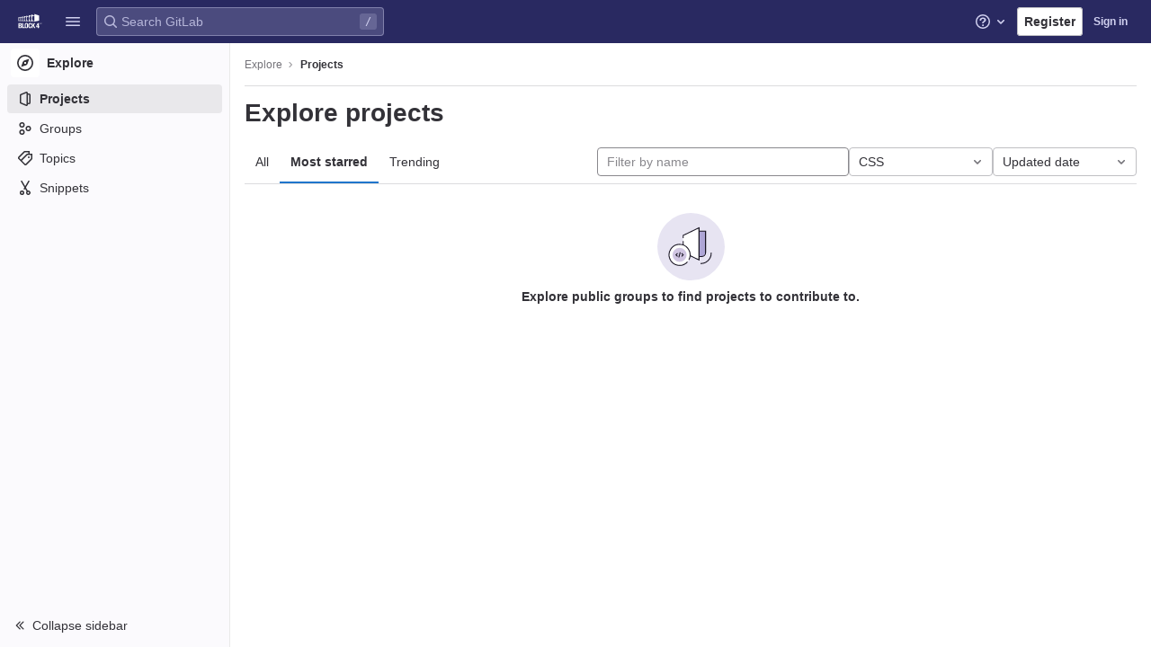

--- FILE ---
content_type: text/html; charset=utf-8
request_url: https://gitlab.goldfishlab.de/explore/projects/starred?language=12&sort=latest_activity_desc
body_size: 7785
content:
<!DOCTYPE html>
<html class="" lang="en">
<head prefix="og: http://ogp.me/ns#">
<meta charset="utf-8">
<meta content="IE=edge" http-equiv="X-UA-Compatible">
<meta content="width=device-width, initial-scale=1, maximum-scale=1" name="viewport">
<title>Explore projects · GitLab</title>
<script>
//<![CDATA[
window.gon={};gon.api_version="v4";gon.default_avatar_url="https://gitlab.goldfishlab.de/assets/no_avatar-849f9c04a3a0d0cea2424ae97b27447dc64a7dbfae83c036c45b403392f0e8ba.png";gon.max_file_size=100;gon.asset_host=null;gon.webpack_public_path="/assets/webpack/";gon.relative_url_root="";gon.user_color_scheme="white";gon.markdown_surround_selection=null;gon.markdown_automatic_lists=null;gon.recaptcha_api_server_url="https://www.recaptcha.net/recaptcha/api.js";gon.recaptcha_sitekey=null;gon.gitlab_url="https://gitlab.goldfishlab.de";gon.revision="47fad2e77ee";gon.feature_category="groups_and_projects";gon.gitlab_logo="/assets/gitlab_logo-2957169c8ef64c58616a1ac3f4fc626e8a35ce4eb3ed31bb0d873712f2a041a0.png";gon.secure=true;gon.sprite_icons="/assets/icons-b25b55b72e1a86a9ca8055a5c421aae9b89fc86363fa02e2109034d756e56d28.svg";gon.sprite_file_icons="/assets/file_icons/file_icons-6489590d770258cc27e4698405d309d83e42829b667b4d601534321e96739a5a.svg";gon.emoji_sprites_css_path="/assets/emoji_sprites-e1b1ba2d7a86a445dcb1110d1b6e7dd0200ecaa993a445df77a07537dbf8f475.css";gon.gridstack_css_path="/assets/lazy_bundles/gridstack-f6221ea56eccefc063a4100733c578a518939d7d80ef78bef10a6e63be891252.css";gon.test_env=false;gon.disable_animations=false;gon.suggested_label_colors={"#cc338b":"Magenta-pink","#dc143c":"Crimson","#c21e56":"Rose red","#cd5b45":"Dark coral","#ed9121":"Carrot orange","#eee600":"Titanium yellow","#009966":"Green-cyan","#8fbc8f":"Dark sea green","#6699cc":"Blue-gray","#e6e6fa":"Lavender","#9400d3":"Dark violet","#330066":"Deep violet","#36454f":"Charcoal grey","#808080":"Gray"};gon.first_day_of_week=0;gon.time_display_relative=true;gon.ee=true;gon.jh=false;gon.dot_com=false;gon.uf_error_prefix="UF";gon.pat_prefix="glpat-";gon.use_new_navigation=false;gon.diagramsnet_url="https://embed.diagrams.net";gon.features={"usageDataApi":true,"securityAutoFix":false,"sourceEditorToolbar":false,"vscodeWebIde":true,"unbatchGraphqlQueries":false,"commandPalette":true,"removeMonitorMetrics":true,"gitlabDuo":false,"customEmoji":false,"superSidebarFlyoutMenus":false,"aiChatHistoryContext":true};gon.roadmap_epics_limit=1000;
//]]>
</script>




<link rel="stylesheet" href="/assets/themes/theme_indigo-cbf2cc35be098464be6de83fa55ce3c6d55904b86ae96b5d90b58c5ed67398be.css" />

<link rel="stylesheet" href="/assets/application-6687cea99d08705f41c22ba6c0f625668940d80a47e99488bf0d3d4bafa9d398.css" media="all" />

<link rel="stylesheet" href="/assets/application_utilities-e77145525f157f955ee659a045c8699f51814ca7ef5cdd32c45a9bab7764f35b.css" media="all" />


<link rel="stylesheet" href="/assets/fonts-171e1863d044918ea3bbaacf2a559ccaac603904aa851c3add5b714fa7066468.css" media="all" />
<link rel="stylesheet" href="/assets/highlight/themes/white-798c2d2c1560fb1734a7653f984135b2ce22a62aa9b46f914905648669930db1.css" media="all" />


<link rel="preload" href="/assets/application_utilities-e77145525f157f955ee659a045c8699f51814ca7ef5cdd32c45a9bab7764f35b.css" as="style" type="text/css">
<link rel="preload" href="/assets/application-6687cea99d08705f41c22ba6c0f625668940d80a47e99488bf0d3d4bafa9d398.css" as="style" type="text/css">
<link rel="preload" href="/assets/highlight/themes/white-798c2d2c1560fb1734a7653f984135b2ce22a62aa9b46f914905648669930db1.css" as="style" type="text/css">






<script src="/assets/webpack/runtime.8deb155d.bundle.js" defer="defer"></script>
<script src="/assets/webpack/main.e6d85fb6.chunk.js" defer="defer"></script>
<script src="/assets/webpack/pages.explore.projects.560f0ed1.chunk.js" defer="defer"></script>
<meta content="object" property="og:type">
<meta content="GitLab" property="og:site_name">
<meta content="Explore projects · GitLab" property="og:title">
<meta content="GitLab Enterprise Edition" property="og:description">
<meta content="https://gitlab.goldfishlab.de/assets/twitter_card-570ddb06edf56a2312253c5872489847a0f385112ddbcd71ccfa1570febab5d2.jpg" property="og:image">
<meta content="64" property="og:image:width">
<meta content="64" property="og:image:height">
<meta content="https://gitlab.goldfishlab.de/explore/projects/starred?language=12&amp;sort=latest_activity_desc" property="og:url">
<meta content="summary" property="twitter:card">
<meta content="Explore projects · GitLab" property="twitter:title">
<meta content="GitLab Enterprise Edition" property="twitter:description">
<meta content="https://gitlab.goldfishlab.de/assets/twitter_card-570ddb06edf56a2312253c5872489847a0f385112ddbcd71ccfa1570febab5d2.jpg" property="twitter:image">

<meta name="csrf-param" content="authenticity_token" />
<meta name="csrf-token" content="iGP-ZAb9jNt-13WgdaQ_I1hNtn2x2Hhigf83Tm4u5xa2sFn2B1sOxV30Z6bVR4e-wUDXBp_Uzn_lKPqW8t3pvw" />
<meta name="csp-nonce" />
<meta name="action-cable-url" content="/-/cable" />
<link href="/-/manifest.json" rel="manifest">
<link rel="icon" type="image/png" href="/assets/favicon-72a2cad5025aa931d6ea56c3201d1f18e68a8cd39788c7c80d5b2b82aa5143ef.png" id="favicon" data-original-href="/assets/favicon-72a2cad5025aa931d6ea56c3201d1f18e68a8cd39788c7c80d5b2b82aa5143ef.png" />
<link rel="apple-touch-icon" type="image/x-icon" href="/assets/apple-touch-icon-b049d4bc0dd9626f31db825d61880737befc7835982586d015bded10b4435460.png" />
<link href="/search/opensearch.xml" rel="search" title="Search GitLab" type="application/opensearchdescription+xml">




<meta content="GitLab Enterprise Edition" name="description">
<meta content="#292961" name="theme-color">
</head>

<body class="ui-indigo tab-width-8 gl-browser-chrome gl-platform-mac" data-page="explore:projects:starred">

<script>
//<![CDATA[
gl = window.gl || {};
gl.client = {"isChrome":true,"isMac":true};


//]]>
</script>



<header class="navbar navbar-gitlab navbar-expand-sm js-navbar legacy-top-bar" data-testid="navbar">
<a class="gl-sr-only gl-accessibility" href="#content-body">Skip to content</a>
<div class="container-fluid">
<div class="header-content js-header-content">
<div class="title-container hide-when-top-nav-responsive-open gl-transition-medium gl-display-flex gl-align-items-stretch gl-pt-0 gl-mr-3">
<div class="title">
<span class="gl-sr-only">GitLab</span>
<a title="Homepage" id="logo" class="has-tooltip" href="/"><img class="brand-header-logo lazy" data-src="/uploads/-/system/appearance/header_logo/1/BLOCK4_Logo_--_wei%C3%9F.svg" src="[data-uri]" />
</a><div class="gl-display-flex gl-align-items-center">
</div>
</div>

<div class="gl-display-none gl-sm-display-block">
<ul class="list-unstyled nav navbar-sub-nav" data-view-model="{&quot;primary&quot;:[{&quot;type&quot;:&quot;header&quot;,&quot;title&quot;:&quot;Explore&quot;},{&quot;id&quot;:&quot;project&quot;,&quot;type&quot;:&quot;item&quot;,&quot;title&quot;:&quot;Projects&quot;,&quot;active&quot;:true,&quot;icon&quot;:&quot;project&quot;,&quot;href&quot;:&quot;/explore&quot;,&quot;view&quot;:&quot;&quot;,&quot;css_class&quot;:null,&quot;data&quot;:{&quot;testid&quot;:&quot;menu_item_link&quot;,&quot;qa_title&quot;:&quot;Projects&quot;},&quot;partial&quot;:null,&quot;component&quot;:null},{&quot;id&quot;:&quot;groups&quot;,&quot;type&quot;:&quot;item&quot;,&quot;title&quot;:&quot;Groups&quot;,&quot;active&quot;:false,&quot;icon&quot;:&quot;group&quot;,&quot;href&quot;:&quot;/explore/groups&quot;,&quot;view&quot;:&quot;&quot;,&quot;css_class&quot;:null,&quot;data&quot;:{&quot;testid&quot;:&quot;menu_item_link&quot;,&quot;qa_title&quot;:&quot;Groups&quot;},&quot;partial&quot;:null,&quot;component&quot;:null},{&quot;id&quot;:&quot;topics&quot;,&quot;type&quot;:&quot;item&quot;,&quot;title&quot;:&quot;Topics&quot;,&quot;active&quot;:false,&quot;icon&quot;:&quot;labels&quot;,&quot;href&quot;:&quot;/explore/projects/topics&quot;,&quot;view&quot;:&quot;&quot;,&quot;css_class&quot;:null,&quot;data&quot;:{&quot;testid&quot;:&quot;menu_item_link&quot;,&quot;qa_title&quot;:&quot;Topics&quot;},&quot;partial&quot;:null,&quot;component&quot;:null},{&quot;id&quot;:&quot;snippets&quot;,&quot;type&quot;:&quot;item&quot;,&quot;title&quot;:&quot;Snippets&quot;,&quot;active&quot;:false,&quot;icon&quot;:&quot;snippet&quot;,&quot;href&quot;:&quot;/explore/snippets&quot;,&quot;view&quot;:&quot;&quot;,&quot;css_class&quot;:null,&quot;data&quot;:{&quot;testid&quot;:&quot;menu_item_link&quot;,&quot;qa_title&quot;:&quot;Snippets&quot;},&quot;partial&quot;:null,&quot;component&quot;:null}],&quot;secondary&quot;:[],&quot;views&quot;:{},&quot;shortcuts&quot;:[{&quot;id&quot;:&quot;project-shortcut&quot;,&quot;type&quot;:&quot;item&quot;,&quot;title&quot;:&quot;Projects&quot;,&quot;active&quot;:false,&quot;icon&quot;:&quot;&quot;,&quot;href&quot;:&quot;/explore&quot;,&quot;view&quot;:&quot;&quot;,&quot;css_class&quot;:&quot;dashboard-shortcuts-projects&quot;,&quot;data&quot;:{&quot;testid&quot;:&quot;menu_item_link&quot;,&quot;qa_title&quot;:&quot;Projects&quot;},&quot;partial&quot;:null,&quot;component&quot;:null},{&quot;id&quot;:&quot;groups-shortcut&quot;,&quot;type&quot;:&quot;item&quot;,&quot;title&quot;:&quot;Groups&quot;,&quot;active&quot;:false,&quot;icon&quot;:&quot;&quot;,&quot;href&quot;:&quot;/explore/groups&quot;,&quot;view&quot;:&quot;&quot;,&quot;css_class&quot;:&quot;dashboard-shortcuts-groups&quot;,&quot;data&quot;:{&quot;testid&quot;:&quot;menu_item_link&quot;,&quot;qa_title&quot;:&quot;Groups&quot;},&quot;partial&quot;:null,&quot;component&quot;:null},{&quot;id&quot;:&quot;topics-shortcut&quot;,&quot;type&quot;:&quot;item&quot;,&quot;title&quot;:&quot;Topics&quot;,&quot;active&quot;:false,&quot;icon&quot;:&quot;&quot;,&quot;href&quot;:&quot;/explore/projects/topics&quot;,&quot;view&quot;:&quot;&quot;,&quot;css_class&quot;:&quot;dashboard-shortcuts-topics&quot;,&quot;data&quot;:{&quot;testid&quot;:&quot;menu_item_link&quot;,&quot;qa_title&quot;:&quot;Topics&quot;},&quot;partial&quot;:null,&quot;component&quot;:null},{&quot;id&quot;:&quot;snippets-shortcut&quot;,&quot;type&quot;:&quot;item&quot;,&quot;title&quot;:&quot;Snippets&quot;,&quot;active&quot;:false,&quot;icon&quot;:&quot;&quot;,&quot;href&quot;:&quot;/explore/snippets&quot;,&quot;view&quot;:&quot;&quot;,&quot;css_class&quot;:&quot;dashboard-shortcuts-snippets&quot;,&quot;data&quot;:{&quot;testid&quot;:&quot;menu_item_link&quot;,&quot;qa_title&quot;:&quot;Snippets&quot;},&quot;partial&quot;:null,&quot;component&quot;:null}],&quot;menuTooltip&quot;:&quot;Main menu&quot;}" id="js-top-nav">
<li>
<a class="top-nav-toggle" data-toggle="dropdown" href="#" type="button">
<svg class="s16" data-testid="hamburger-icon"><use href="/assets/icons-b25b55b72e1a86a9ca8055a5c421aae9b89fc86363fa02e2109034d756e56d28.svg#hamburger"></use></svg>
</a>
</li>
</ul>
<div class="hidden">
<a class="dashboard-shortcuts-projects" href="/explore">Projects
</a><a class="dashboard-shortcuts-groups" href="/explore/groups">Groups
</a><a class="dashboard-shortcuts-topics" href="/explore/projects/topics">Topics
</a><a class="dashboard-shortcuts-snippets" href="/explore/snippets">Snippets
</a></div>

</div>
</div>
<div class="navbar-collapse gl-transition-medium collapse gl-mr-auto global-search-container hide-when-top-nav-responsive-open">
<ul class="nav navbar-nav gl-w-full gl-align-items-center">
<li class="nav-item header-search gl-display-none gl-lg-display-block gl-w-full">
<div class="header-search-form is-not-active gl-relative gl-w-full" data-autocomplete-path="/search/autocomplete" data-issues-path="/dashboard/issues" data-mr-path="/dashboard/merge_requests" data-search-context="{&quot;for_snippets&quot;:null}" data-search-path="/search" id="js-header-search">
<form action="/search" accept-charset="UTF-8" method="get"><div class="gl-search-box-by-type">
<svg class="s16 gl-search-box-by-type-search-icon gl-icon" data-testid="search-icon"><use href="/assets/icons-b25b55b72e1a86a9ca8055a5c421aae9b89fc86363fa02e2109034d756e56d28.svg#search"></use></svg>
<input autocomplete="off" class="form-control gl-form-input gl-search-box-by-type-input" data-testid="search_box" id="search" name="search" placeholder="Search GitLab" type="text">
</div>


<input type="hidden" name="snippets" id="snippets" autocomplete="off" />
<input type="hidden" name="repository_ref" id="repository_ref" autocomplete="off" />
<input type="hidden" name="nav_source" id="nav_source" value="navbar" autocomplete="off" />
<kbd class="gl-absolute gl-right-3 gl-top-0 keyboard-shortcut-helper gl-z-index-1 has-tooltip" data-html="true" data-placement="bottom" title="Use the shortcut key &lt;kbd&gt;/&lt;/kbd&gt; to start a search">
/
</kbd>
</form></div>

</li>
<li class="nav-item d-none d-sm-inline-block d-lg-none">
<a title="Search" aria-label="Search" data-toggle="tooltip" data-placement="bottom" data-container="body" data-track-action="click_link" data-track-label="global_search" data-track-property="navigation_top" href="/search"><svg class="s16" data-testid="search-icon"><use href="/assets/icons-b25b55b72e1a86a9ca8055a5c421aae9b89fc86363fa02e2109034d756e56d28.svg#search"></use></svg>
</a></li>
</ul>
</div>
<div class="navbar-collapse gl-transition-medium collapse">
<ul class="nav navbar-nav gl-w-full gl-align-items-center gl-justify-content-end">
<li class="nav-item header-help dropdown d-none d-md-block">
<a class="header-help-dropdown-toggle gl-relative" data-toggle="dropdown" data-track-action="click_question_mark_link" data-track-label="main_navigation" data-track-property="navigation_top" href="/help"><span class="gl-sr-only">
Help
</span>
<svg class="s16" data-testid="question-o-icon"><use href="/assets/icons-b25b55b72e1a86a9ca8055a5c421aae9b89fc86363fa02e2109034d756e56d28.svg#question-o"></use></svg>
<span class="notification-dot rounded-circle gl-absolute"></span>
<svg class="s16 caret-down" data-testid="chevron-down-icon"><use href="/assets/icons-b25b55b72e1a86a9ca8055a5c421aae9b89fc86363fa02e2109034d756e56d28.svg#chevron-down"></use></svg>
</a><div class="dropdown-menu dropdown-menu-right">
<ul>
<li>

</li>

<li>
<a data-track-action="click_link" data-track-label="help" data-track-property="navigation_top" href="/help">Help</a>
</li>
<li>
<a data-track-action="click_link" data-track-label="support" data-track-property="navigation_top" href="https://about.gitlab.com/get-help/">Support</a>
</li>
<li>
<a target="_blank" class="text-nowrap" rel="noopener noreferrer" data-track-action="click_link" data-track-label="community_forum" data-track-property="navigation_top" href="https://forum.gitlab.com">Community forum</a>

</li>
<li>
<button class="js-shortcuts-modal-trigger" data-track-action="click_button" data-track-label="keyboard_shortcuts_help" data-track-property="navigation_top" type="button">
Keyboard shortcuts
<kbd aria-hidden="true" class="flat float-right">?</kbd>
</button>
</li>
<li class="divider"></li>
<li>
<a data-track-action="click_link" data-track-label="submit_feedback" data-track-property="navigation_top" href="https://about.gitlab.com/submit-feedback">Submit feedback</a>
</li>
<li>

</li>

</ul>

</div>
</li>
<li class="nav-item">
<a class="gl-button btn btn-md btn-default " href="/users/sign_up"><span class="gl-button-text">
Register

</span>

</a></li>
<li class="nav-item gl-flex-grow-0! gl-flex-basis-half!">
<a href="/users/sign_in?redirect_to_referer=yes">Sign in</a>
</li>
</ul>
</div>
<button class="navbar-toggler d-block d-sm-none gl-border-none!" data-testid="mobile_navbar_button" type="button">
<span class="sr-only">Toggle navigation</span>
<span class="more-icon gl-px-3 gl-font-sm gl-font-weight-bold">
<span class="gl-pr-2">Menu</span>
<svg class="s16" data-testid="hamburger-icon"><use href="/assets/icons-b25b55b72e1a86a9ca8055a5c421aae9b89fc86363fa02e2109034d756e56d28.svg#hamburger"></use></svg>
</span>
<svg class="s12 close-icon" data-testid="close-icon"><use href="/assets/icons-b25b55b72e1a86a9ca8055a5c421aae9b89fc86363fa02e2109034d756e56d28.svg#close"></use></svg>
</button>
</div>
</div>
</header>

<div class="layout-page hide-when-top-nav-responsive-open page-with-contextual-sidebar">
<aside aria-label="Explore" class="nav-sidebar">
<div class="nav-sidebar-inner-scroll">
<ul class="sidebar-top-level-items">
<li class="context-header">
<a title="Explore" class="has-tooltip" data-container="body" data-placement="right" href="https://gitlab.goldfishlab.de/explore"><span class="avatar-container icon-avatar rect-avatar s32">
<svg class="s18" data-testid="compass-icon"><use href="/assets/icons-b25b55b72e1a86a9ca8055a5c421aae9b89fc86363fa02e2109034d756e56d28.svg#compass"></use></svg>
</span>
<span class="sidebar-context-title">
Explore
</span>
</a></li>

<li data-track-label="projects_menu" class="active"><a aria-label="Projects" class="gl-link" data-testid="sidebar_menu_link" data-qa-menu-item="Projects" href="/explore/projects"><span class="nav-icon-container">
<svg class="s16" data-testid="project-icon"><use href="/assets/icons-b25b55b72e1a86a9ca8055a5c421aae9b89fc86363fa02e2109034d756e56d28.svg#project"></use></svg>
</span>
<span class="nav-item-name">
Projects
</span>
</a><ul class="sidebar-sub-level-items is-fly-out-only">
<li class="fly-out-top-item active"><span class="fly-out-top-item-container">
<strong class="fly-out-top-item-name">
Projects
</strong>
</span>
</li></ul>

</li><li data-track-label="groups_menu" class=""><a aria-label="Groups" class="gl-link" data-testid="sidebar_menu_link" data-qa-menu-item="Groups" href="/explore/groups"><span class="nav-icon-container">
<svg class="s16" data-testid="group-icon"><use href="/assets/icons-b25b55b72e1a86a9ca8055a5c421aae9b89fc86363fa02e2109034d756e56d28.svg#group"></use></svg>
</span>
<span class="nav-item-name">
Groups
</span>
</a><ul class="sidebar-sub-level-items is-fly-out-only">
<li class="fly-out-top-item"><span class="fly-out-top-item-container">
<strong class="fly-out-top-item-name">
Groups
</strong>
</span>
</li></ul>

</li><li data-track-label="topics_menu" class=""><a aria-label="Topics" class="gl-link" data-testid="sidebar_menu_link" data-qa-menu-item="Topics" href="/explore/projects/topics"><span class="nav-icon-container">
<svg class="s16" data-testid="labels-icon"><use href="/assets/icons-b25b55b72e1a86a9ca8055a5c421aae9b89fc86363fa02e2109034d756e56d28.svg#labels"></use></svg>
</span>
<span class="nav-item-name">
Topics
</span>
</a><ul class="sidebar-sub-level-items is-fly-out-only">
<li class="fly-out-top-item"><span class="fly-out-top-item-container">
<strong class="fly-out-top-item-name">
Topics
</strong>
</span>
</li></ul>

</li><li data-track-label="snippets_menu" class=""><a aria-label="Snippets" class="gl-link" data-testid="sidebar_menu_link" data-qa-menu-item="Snippets" href="/explore/snippets"><span class="nav-icon-container">
<svg class="s16" data-testid="snippet-icon"><use href="/assets/icons-b25b55b72e1a86a9ca8055a5c421aae9b89fc86363fa02e2109034d756e56d28.svg#snippet"></use></svg>
</span>
<span class="nav-item-name">
Snippets
</span>
</a><ul class="sidebar-sub-level-items is-fly-out-only">
<li class="fly-out-top-item"><span class="fly-out-top-item-container">
<strong class="fly-out-top-item-name">
Snippets
</strong>
</span>
</li></ul>

</li>

</ul>
<a class="toggle-sidebar-button js-toggle-sidebar rspec-toggle-sidebar" role="button" title="Toggle sidebar" type="button">
<svg class="s12 icon-chevron-double-lg-left" data-testid="chevron-double-lg-left-icon"><use href="/assets/icons-b25b55b72e1a86a9ca8055a5c421aae9b89fc86363fa02e2109034d756e56d28.svg#chevron-double-lg-left"></use></svg>
<span class="collapse-text gl-ml-3">Collapse sidebar</span>
</a>
<button name="button" type="button" class="close-nav-button"><svg class="s16" data-testid="close-icon"><use href="/assets/icons-b25b55b72e1a86a9ca8055a5c421aae9b89fc86363fa02e2109034d756e56d28.svg#close"></use></svg>
<span class="collapse-text gl-ml-3">Close sidebar</span>
</button>
</div>
</aside>


<div class="content-wrapper">
<div class="mobile-overlay"></div>

<div class="alert-wrapper gl-force-block-formatting-context">




















<div class="container-fluid container-limited" data-testid="top-bar">
<div class="top-bar-container gl-display-flex gl-align-items-center gl-gap-2 gl-border-b">
<button class="gl-button btn btn-icon btn-md btn-default btn-default-tertiary toggle-mobile-nav gl-ml-n3" data-testid="toggle_mobile_nav_button" aria-label="Open sidebar" type="button"><svg class="s16 gl-icon gl-button-icon " data-testid="sidebar-icon"><use href="/assets/icons-b25b55b72e1a86a9ca8055a5c421aae9b89fc86363fa02e2109034d756e56d28.svg#sidebar"></use></svg>

</button>
<nav aria-label="Breadcrumbs" class="breadcrumbs" data-qa-selector="breadcrumb_links_content" data-testid="breadcrumb-links">
<ul class="list-unstyled breadcrumbs-list js-breadcrumbs-list">
<li><a href="/explore">Explore</a><svg class="s8 breadcrumbs-list-angle" data-testid="chevron-lg-right-icon"><use href="/assets/icons-b25b55b72e1a86a9ca8055a5c421aae9b89fc86363fa02e2109034d756e56d28.svg#chevron-lg-right"></use></svg></li>

<li data-qa-selector="breadcrumb_current_link" data-testid="breadcrumb-current-link">
<a href="/explore/projects/starred?language=12&amp;sort=latest_activity_desc">Projects</a>
</li>
</ul>
<script type="application/ld+json">
{"@context":"https://schema.org","@type":"BreadcrumbList","itemListElement":[{"@type":"ListItem","position":1,"name":"Projects","item":"https://gitlab.goldfishlab.de/explore/projects/starred?language=12\u0026sort=latest_activity_desc"}]}

</script>
</nav>



</div>
</div>

</div>
<div class="container-fluid container-limited ">
<main class="content" id="content-body">
<div class="flash-container flash-container-page sticky" data-qa-selector="flash_container">
</div>




<div class="page-title-holder gl-display-flex gl-align-items-center" data-testid="explore-projects-title">
<h1 class="page-title gl-font-size-h-display">Explore projects</h1>
<div class="page-title-controls">
</div>
</div>

<div class="top-area">
<ul class="gl-display-flex gl-flex-grow-1 gl-border-none nav gl-tabs-nav"><li class="nav-item"><a class="nav-link gl-tab-nav-item" href="/explore/projects">All</a></li>
<li class="nav-item"><a class="nav-link gl-tab-nav-item active gl-tab-nav-item-active" href="/explore/projects/starred">Most starred</a></li>
<li class="nav-item"><a class="nav-link gl-tab-nav-item" href="/explore/projects/trending">Trending</a></li>
</ul><div class="nav-controls">
<form class="project-filter-form gl-display-flex! gl-flex-wrap gl-w-full gl-gap-3 " data-qa-selector="project_filter_form_container" id="project-filter-form" action="/explore/projects/starred?language=12&amp;sort=latest_activity_desc" accept-charset="UTF-8" method="get"><input type="search" name="name" id="project-filter-form-field" placeholder="Filter by name" class="project-filter-form-field form-control input-short js-projects-list-filter gl-m-0!" spellcheck="false" />
<input type="hidden" name="sort" id="sort" value="latest_activity_desc" autocomplete="off" />
<input type="hidden" name="language" id="language" value="12" autocomplete="off" />
<div class="dropdown gl-m-0!">
<button class="dropdown-menu-toggle " type="button" data-toggle="dropdown" data-testid="project-language-dropdown"><span class="dropdown-toggle-text ">CSS</span><svg class="s16 dropdown-menu-toggle-icon" data-testid="chevron-down-icon"><use href="/assets/icons-b25b55b72e1a86a9ca8055a5c421aae9b89fc86363fa02e2109034d756e56d28.svg#chevron-down"></use></svg></button>
<ul class="dropdown-menu dropdown-menu-right dropdown-menu-selectable">
<li>
<a href="/explore/projects/starred?sort=latest_activity_desc">Any</a>
</li>
<li>
<a class="" href="/explore/projects/starred?language=1&amp;sort=latest_activity_desc">C#
</a></li>
<li>
<a class="is-active" href="/explore/projects/starred?language=12&amp;sort=latest_activity_desc">CSS
</a></li>
<li>
<a class="" href="/explore/projects/starred?language=2&amp;sort=latest_activity_desc">GLSL
</a></li>
<li>
<a class="" href="/explore/projects/starred?language=11&amp;sort=latest_activity_desc">HTML
</a></li>
<li>
<a class="" href="/explore/projects/starred?language=13&amp;sort=latest_activity_desc">JavaScript
</a></li>
<li>
<a class="" href="/explore/projects/starred?language=14&amp;sort=latest_activity_desc">PHP
</a></li>
<li>
<a class="" href="/explore/projects/starred?language=10&amp;sort=latest_activity_desc">Shell
</a></li>
</ul>
</div>
<input type="submit" name="commit" class="gl-display-none!" data-disable-with="" />
<div class="dropdown js-project-filter-dropdown-wrap gl-display-inline gl-m-0!">
<button class="dropdown-menu-toggle " id="sort-projects-dropdown" type="button" data-toggle="dropdown" data-display="static"><span class="dropdown-toggle-text ">Updated date</span><svg class="s16 dropdown-menu-toggle-icon" data-testid="chevron-down-icon"><use href="/assets/icons-b25b55b72e1a86a9ca8055a5c421aae9b89fc86363fa02e2109034d756e56d28.svg#chevron-down"></use></svg></button>
<ul class="dropdown-menu dropdown-menu-right dropdown-menu-selectable">
<li class="dropdown-header">
Sort by
</li>
<li>
<a class="is-active" href="/explore/projects/starred?language=12&amp;sort=latest_activity_desc">Updated date
</a></li>
<li>
<a href="/explore/projects/starred?language=12&amp;sort=created_desc">Last created
</a></li>
<li>
<a href="/explore/projects/starred?language=12&amp;sort=name_asc">Name
</a></li>
<li>
<a href="/explore/projects/starred?language=12&amp;sort=name_desc">Name, descending
</a></li>
<li>
<a href="/explore/projects/starred?language=12&amp;sort=stars_desc">Most stars
</a></li>
<li>
<a href="/explore/projects/starred?language=12&amp;sort=latest_activity_asc">Oldest updated
</a></li>
<li>
<a href="/explore/projects/starred?language=12&amp;sort=created_asc">Oldest created
</a></li>
<li class="divider"></li>
<li>
<a class="is-active" href="/explore/projects/starred?language=12&amp;sort=latest_activity_desc">Hide archived projects
</a></li>
<li>
<a href="/explore/projects/starred?archived=true&amp;language=12&amp;sort=latest_activity_desc">Show archived projects
</a></li>
<li>
<a href="/explore/projects/starred?archived=only&amp;language=12&amp;sort=latest_activity_desc">Show archived projects only
</a></li>
</ul>
</div>


</form>
</div>
</div>

<div class="js-projects-list-holder" data-qa-selector="projects_list">
<div class="nothing-here-block">
<div class="svg-content">
<img data-src="/assets/illustrations/empty-state/empty-projects-md-01b900f981dcf60c6d286ceaad566f586b41c45b2ac750aab2a5460989725e0c.svg" class="lazy" src="[data-uri]" width="75" height="75" />
<div class="text-content">
<h5>Explore public groups to find projects to contribute to.</h5>
</div>
</div>
</div>

</div>



</main>
</div>


</div>
</div>
<div class="top-nav-responsive layout-page">
<div class="cloak-startup">
<div data-view-model="{&quot;primary&quot;:[{&quot;type&quot;:&quot;header&quot;,&quot;title&quot;:&quot;Explore&quot;},{&quot;id&quot;:&quot;project&quot;,&quot;type&quot;:&quot;item&quot;,&quot;title&quot;:&quot;Projects&quot;,&quot;active&quot;:true,&quot;icon&quot;:&quot;project&quot;,&quot;href&quot;:&quot;/explore&quot;,&quot;view&quot;:&quot;&quot;,&quot;css_class&quot;:null,&quot;data&quot;:{&quot;testid&quot;:&quot;menu_item_link&quot;,&quot;qa_title&quot;:&quot;Projects&quot;},&quot;partial&quot;:null,&quot;component&quot;:null},{&quot;id&quot;:&quot;groups&quot;,&quot;type&quot;:&quot;item&quot;,&quot;title&quot;:&quot;Groups&quot;,&quot;active&quot;:false,&quot;icon&quot;:&quot;group&quot;,&quot;href&quot;:&quot;/explore/groups&quot;,&quot;view&quot;:&quot;&quot;,&quot;css_class&quot;:null,&quot;data&quot;:{&quot;testid&quot;:&quot;menu_item_link&quot;,&quot;qa_title&quot;:&quot;Groups&quot;},&quot;partial&quot;:null,&quot;component&quot;:null},{&quot;id&quot;:&quot;topics&quot;,&quot;type&quot;:&quot;item&quot;,&quot;title&quot;:&quot;Topics&quot;,&quot;active&quot;:false,&quot;icon&quot;:&quot;labels&quot;,&quot;href&quot;:&quot;/explore/projects/topics&quot;,&quot;view&quot;:&quot;&quot;,&quot;css_class&quot;:null,&quot;data&quot;:{&quot;testid&quot;:&quot;menu_item_link&quot;,&quot;qa_title&quot;:&quot;Topics&quot;},&quot;partial&quot;:null,&quot;component&quot;:null},{&quot;id&quot;:&quot;snippets&quot;,&quot;type&quot;:&quot;item&quot;,&quot;title&quot;:&quot;Snippets&quot;,&quot;active&quot;:false,&quot;icon&quot;:&quot;snippet&quot;,&quot;href&quot;:&quot;/explore/snippets&quot;,&quot;view&quot;:&quot;&quot;,&quot;css_class&quot;:null,&quot;data&quot;:{&quot;testid&quot;:&quot;menu_item_link&quot;,&quot;qa_title&quot;:&quot;Snippets&quot;},&quot;partial&quot;:null,&quot;component&quot;:null}],&quot;secondary&quot;:[],&quot;views&quot;:{&quot;search&quot;:{&quot;id&quot;:&quot;search&quot;,&quot;type&quot;:&quot;item&quot;,&quot;title&quot;:&quot;Search&quot;,&quot;active&quot;:false,&quot;icon&quot;:&quot;search&quot;,&quot;href&quot;:&quot;/search&quot;,&quot;view&quot;:&quot;&quot;,&quot;css_class&quot;:null,&quot;data&quot;:{&quot;testid&quot;:&quot;menu_item_link&quot;,&quot;qa_title&quot;:&quot;Search&quot;},&quot;partial&quot;:null,&quot;component&quot;:null}},&quot;shortcuts&quot;:[{&quot;id&quot;:&quot;project-shortcut&quot;,&quot;type&quot;:&quot;item&quot;,&quot;title&quot;:&quot;Projects&quot;,&quot;active&quot;:false,&quot;icon&quot;:&quot;&quot;,&quot;href&quot;:&quot;/explore&quot;,&quot;view&quot;:&quot;&quot;,&quot;css_class&quot;:&quot;dashboard-shortcuts-projects&quot;,&quot;data&quot;:{&quot;testid&quot;:&quot;menu_item_link&quot;,&quot;qa_title&quot;:&quot;Projects&quot;},&quot;partial&quot;:null,&quot;component&quot;:null},{&quot;id&quot;:&quot;groups-shortcut&quot;,&quot;type&quot;:&quot;item&quot;,&quot;title&quot;:&quot;Groups&quot;,&quot;active&quot;:false,&quot;icon&quot;:&quot;&quot;,&quot;href&quot;:&quot;/explore/groups&quot;,&quot;view&quot;:&quot;&quot;,&quot;css_class&quot;:&quot;dashboard-shortcuts-groups&quot;,&quot;data&quot;:{&quot;testid&quot;:&quot;menu_item_link&quot;,&quot;qa_title&quot;:&quot;Groups&quot;},&quot;partial&quot;:null,&quot;component&quot;:null},{&quot;id&quot;:&quot;topics-shortcut&quot;,&quot;type&quot;:&quot;item&quot;,&quot;title&quot;:&quot;Topics&quot;,&quot;active&quot;:false,&quot;icon&quot;:&quot;&quot;,&quot;href&quot;:&quot;/explore/projects/topics&quot;,&quot;view&quot;:&quot;&quot;,&quot;css_class&quot;:&quot;dashboard-shortcuts-topics&quot;,&quot;data&quot;:{&quot;testid&quot;:&quot;menu_item_link&quot;,&quot;qa_title&quot;:&quot;Topics&quot;},&quot;partial&quot;:null,&quot;component&quot;:null},{&quot;id&quot;:&quot;snippets-shortcut&quot;,&quot;type&quot;:&quot;item&quot;,&quot;title&quot;:&quot;Snippets&quot;,&quot;active&quot;:false,&quot;icon&quot;:&quot;&quot;,&quot;href&quot;:&quot;/explore/snippets&quot;,&quot;view&quot;:&quot;&quot;,&quot;css_class&quot;:&quot;dashboard-shortcuts-snippets&quot;,&quot;data&quot;:{&quot;testid&quot;:&quot;menu_item_link&quot;,&quot;qa_title&quot;:&quot;Snippets&quot;},&quot;partial&quot;:null,&quot;component&quot;:null}],&quot;menuTooltip&quot;:&quot;Main menu&quot;}" id="js-top-nav-responsive"></div>
</div>
</div>



<script>
//<![CDATA[
if ('loading' in HTMLImageElement.prototype) {
  document.querySelectorAll('img.lazy').forEach(img => {
    img.loading = 'lazy';
    let imgUrl = img.dataset.src;
    // Only adding width + height for avatars for now
    if (imgUrl.indexOf('/avatar/') > -1 && imgUrl.indexOf('?') === -1) {
      const targetWidth = img.getAttribute('width') || img.width;
      imgUrl += `?width=${targetWidth}`;
    }
    img.src = imgUrl;
    img.removeAttribute('data-src');
    img.classList.remove('lazy');
    img.classList.add('js-lazy-loaded');
    img.dataset.testid = 'js_lazy_loaded_content';
  });
}

//]]>
</script>
<script>
//<![CDATA[
gl = window.gl || {};
gl.experiments = {};


//]]>
</script>

</body>
</html>



--- FILE ---
content_type: text/css; charset=utf-8
request_url: https://gitlab.goldfishlab.de/assets/themes/theme_indigo-cbf2cc35be098464be6de83fa55ce3c6d55904b86ae96b5d90b58c5ed67398be.css
body_size: 1209
content:
@keyframes blinking-dot{0%{opacity:1}25%{opacity:0.4}75%{opacity:0.4}100%{opacity:1}}@keyframes gl-spinner-rotate{0%{transform:rotate(0)}100%{transform:rotate(360deg)}}body.ui-indigo{--gl-theme-accent: #6666c4}body.ui-indigo .navbar-gitlab{background-color:#292961}body.ui-indigo .navbar-gitlab .navbar-collapse{color:#d1d1f0}body.ui-indigo .navbar-gitlab .container-fluid .navbar-toggler{border-left:1px solid #6868b9;color:#d1d1f0}body.ui-indigo .navbar-gitlab .navbar-sub-nav>li>a:hover,body.ui-indigo .navbar-gitlab .navbar-sub-nav>li>a:focus,body.ui-indigo .navbar-gitlab .navbar-sub-nav>li>button:hover,body.ui-indigo .navbar-gitlab .navbar-sub-nav>li>button:focus,body.ui-indigo .navbar-gitlab .navbar-nav>li>a:hover,body.ui-indigo .navbar-gitlab .navbar-nav>li>a:focus,body.ui-indigo .navbar-gitlab .navbar-nav>li>button:hover,body.ui-indigo .navbar-gitlab .navbar-nav>li>button:focus{background-color:rgba(209,209,240,0.2)}body.ui-indigo .navbar-gitlab .navbar-sub-nav>li.active>a,body.ui-indigo .navbar-gitlab .navbar-sub-nav>li.active>button,body.ui-indigo .navbar-gitlab .navbar-sub-nav>li.dropdown.show>a,body.ui-indigo .navbar-gitlab .navbar-sub-nav>li.dropdown.show>button,body.ui-indigo .navbar-gitlab .navbar-nav>li.active>a,body.ui-indigo .navbar-gitlab .navbar-nav>li.active>button,body.ui-indigo .navbar-gitlab .navbar-nav>li.dropdown.show>a,body.ui-indigo .navbar-gitlab .navbar-nav>li.dropdown.show>button{color:#292961;background-color:#fff}body.ui-indigo .navbar-gitlab .navbar-sub-nav>li.line-separator,body.ui-indigo .navbar-gitlab .navbar-nav>li.line-separator{border-left:1px solid rgba(209,209,240,0.2)}body.ui-indigo .navbar-gitlab .navbar-sub-nav{color:#d1d1f0}body.ui-indigo .navbar-gitlab .nav>li{color:#d1d1f0}body.ui-indigo .navbar-gitlab .nav>li.header-search{color:#333238}body.ui-indigo .navbar-gitlab .nav>li>a .notification-dot{border:2px solid #292961}body.ui-indigo .navbar-gitlab .nav>li>a.header-help-dropdown-toggle .notification-dot{background-color:#d1d1f0}body.ui-indigo .navbar-gitlab .nav>li>a.header-user-dropdown-toggle .header-user-avatar{border-color:#d1d1f0}@media (min-width: 576px){body.ui-indigo .navbar-gitlab .nav>li>a:hover,body.ui-indigo .navbar-gitlab .nav>li>a:focus{background-color:rgba(209,209,240,0.2)}}body.ui-indigo .navbar-gitlab .nav>li>a:hover svg,body.ui-indigo .navbar-gitlab .nav>li>a:focus svg{fill:currentColor}body.ui-indigo .navbar-gitlab .nav>li>a:hover .notification-dot,body.ui-indigo .navbar-gitlab .nav>li>a:focus .notification-dot{will-change:border-color, background-color;border-color:#4a4a82}body.ui-indigo .navbar-gitlab .nav>li>a.header-help-dropdown-toggle:hover .notification-dot,body.ui-indigo .navbar-gitlab .nav>li>a.header-help-dropdown-toggle:focus .notification-dot{background-color:#fff}body.ui-indigo .navbar-gitlab .nav>li.active>a,body.ui-indigo .navbar-gitlab .nav>li.dropdown.show>a{color:#292961;background-color:#fff}body.ui-indigo .navbar-gitlab .nav>li.active>a:hover svg,body.ui-indigo .navbar-gitlab .nav>li.dropdown.show>a:hover svg{fill:#292961}body.ui-indigo .navbar-gitlab .nav>li.active>a .notification-dot,body.ui-indigo .navbar-gitlab .nav>li.dropdown.show>a .notification-dot{border-color:#fff}body.ui-indigo .navbar-gitlab .nav>li.active>a.header-help-dropdown-toggle .notification-dot,body.ui-indigo .navbar-gitlab .nav>li.dropdown.show>a.header-help-dropdown-toggle .notification-dot{background-color:#292961}body.ui-indigo .navbar-gitlab .nav>li .impersonated-user svg,body.ui-indigo .navbar-gitlab .nav>li .impersonated-user:hover svg{fill:#292961}body.ui-indigo .navbar .title>a:hover,body.ui-indigo .navbar .title>a:focus{background-color:rgba(209,209,240,0.2)}body.ui-indigo .header-search-form{background-color:rgba(209,209,240,0.2) !important;border-radius:4px}body.ui-indigo .header-search-form:hover{background-color:rgba(209,209,240,0.3) !important}body.ui-indigo .header-search-form.is-focused input{background-color:#fff;color:#333238 !important;box-shadow:inset 0 0 0 1px #333238}body.ui-indigo .header-search-form.is-focused input:focus{box-shadow:inset 0 0 0 1px #333238, 0 0 0 1px #fff, 0 0 0 3px #428fdc}body.ui-indigo .header-search-form.is-focused input::placeholder{color:#89888d}body.ui-indigo .header-search-form svg.gl-search-box-by-type-search-icon{color:rgba(209,209,240,0.8)}body.ui-indigo .header-search-form input{background-color:transparent;color:rgba(209,209,240,0.8);box-shadow:inset 0 0 0 1px rgba(209,209,240,0.4)}body.ui-indigo .header-search-form input::placeholder{color:rgba(209,209,240,0.8)}body.ui-indigo .header-search-form input:focus::placeholder,body.ui-indigo .header-search-form input:active::placeholder{color:#89888d}body.ui-indigo .header-search-form .keyboard-shortcut-helper{color:#d1d1f0;background-color:rgba(209,209,240,0.2)}body.ui-indigo .search form{background-color:rgba(209,209,240,0.2)}body.ui-indigo .search form:hover{background-color:rgba(209,209,240,0.3)}body.ui-indigo .search .search-input::placeholder{color:rgba(209,209,240,0.8)}body.ui-indigo .search .search-input-wrap .search-icon,body.ui-indigo .search .search-input-wrap .clear-icon{fill:rgba(209,209,240,0.8)}body.ui-indigo .search.search-active form{background-color:#fff}body.ui-indigo .search.search-active .search-input-wrap .search-icon{fill:rgba(209,209,240,0.8)}body.ui-indigo .search-sidebar .nav-link.active,body.ui-indigo .search-sidebar .nav-link:hover{background-color:rgba(236,236,239,0.8);color:#333238}body.ui-indigo .nav-sidebar li.active>a{color:#333238}body.ui-indigo .nav-sidebar .fly-out-top-item a,body.ui-indigo .nav-sidebar .fly-out-top-item a:hover,body.ui-indigo .nav-sidebar .fly-out-top-item.active a,body.ui-indigo .nav-sidebar .fly-out-top-item .fly-out-top-item-container{background-color:var(--gray-100, #ececef);color:var(--gray-900, #333238)}body.ui-indigo .branch-header-title{color:#4b4ba3}body.ui-indigo .ide-sidebar-link.active{color:#4b4ba3}body.ui-indigo .ide-sidebar-link.active.is-right{box-shadow:inset -3px 0 #4b4ba3}body.ui-indigo .page-with-super-sidebar{--transparent-white-16: rgba(255, 255, 255, 0.16);--transparent-white-24: rgba(255, 255, 255, 0.24)}body.ui-indigo .page-with-super-sidebar .super-sidebar{background-color:#f1f1ff}body.ui-indigo .page-with-super-sidebar .super-sidebar .user-bar{background-color:#222261}body.ui-indigo .page-with-super-sidebar .super-sidebar .user-bar .counter{background-color:var(--transparent-white-16) !important}body.ui-indigo .page-with-super-sidebar .super-sidebar .user-bar .brand-logo,body.ui-indigo .page-with-super-sidebar .super-sidebar .user-bar .btn-default-tertiary,body.ui-indigo .page-with-super-sidebar .super-sidebar .user-bar .counter{color:#f1f1ff;mix-blend-mode:normal}body.ui-indigo .page-with-super-sidebar .super-sidebar .user-bar .brand-logo:hover,body.ui-indigo .page-with-super-sidebar .super-sidebar .user-bar .brand-logo:focus,body.ui-indigo .page-with-super-sidebar .super-sidebar .user-bar .btn-default-tertiary:hover,body.ui-indigo .page-with-super-sidebar .super-sidebar .user-bar .btn-default-tertiary:focus,body.ui-indigo .page-with-super-sidebar .super-sidebar .user-bar .counter:hover,body.ui-indigo .page-with-super-sidebar .super-sidebar .user-bar .counter:focus{background-color:var(--transparent-white-24) !important;color:#fff}body.ui-indigo .page-with-super-sidebar .super-sidebar .user-bar .brand-logo .gl-icon,body.ui-indigo .page-with-super-sidebar .super-sidebar .user-bar .btn-default-tertiary .gl-icon,body.ui-indigo .page-with-super-sidebar .super-sidebar .user-bar .counter .gl-icon{color:#c7c7f2}body.ui-indigo .page-with-super-sidebar .super-sidebar hr{mix-blend-mode:multiply}body.ui-indigo .page-with-super-sidebar .btn-with-notification:hover,body.ui-indigo .page-with-super-sidebar .btn-with-notification:focus{mix-blend-mode:multiply}body.ui-indigo .page-with-super-sidebar .btn-with-notification .notification-dot-info{background-color:#222261;border-color:#f1f1ff}body.ui-indigo .page-with-super-sidebar .active-indicator{background-color:#222261}


--- FILE ---
content_type: text/javascript; charset=utf-8
request_url: https://gitlab.goldfishlab.de/assets/webpack/initInviteMembersTrigger.cec278d7.chunk.js
body_size: 2931
content:
(this.webpackJsonp=this.webpackJsonp||[]).push([[528],{"2a3h":function(e,t,r){"use strict";r.d(t,"u",(function(){return i})),r.d(t,"y",(function(){return s})),r.d(t,"J",(function(){return a})),r.d(t,"m",(function(){return u})),r.d(t,"p",(function(){return l})),r.d(t,"z",(function(){return c})),r.d(t,"g",(function(){return d})),r.d(t,"H",(function(){return m})),r.d(t,"I",(function(){return g})),r.d(t,"D",(function(){return b})),r.d(t,"B",(function(){return p})),r.d(t,"G",(function(){return v})),r.d(t,"F",(function(){return f})),r.d(t,"E",(function(){return M})),r.d(t,"q",(function(){return h})),r.d(t,"C",(function(){return j})),r.d(t,"j",(function(){return I})),r.d(t,"k",(function(){return O})),r.d(t,"b",(function(){return P})),r.d(t,"a",(function(){return z})),r.d(t,"A",(function(){return U})),r.d(t,"l",(function(){return W})),r.d(t,"x",(function(){return X})),r.d(t,"n",(function(){return F})),r.d(t,"o",(function(){return N})),r.d(t,"c",(function(){return K})),r.d(t,"i",(function(){return Q})),r.d(t,"r",(function(){return re})),r.d(t,"h",(function(){return ne})),r.d(t,"t",(function(){return oe})),r.d(t,"s",(function(){return ie})),r.d(t,"K",(function(){return se})),r.d(t,"f",(function(){return ae})),r.d(t,"w",(function(){return ue})),r.d(t,"e",(function(){return le})),r.d(t,"v",(function(){return ce})),r.d(t,"d",(function(){return de}));var n=r("t9l/"),o=r("mcoW");const i="project-select",s=200,a="gl-bg-green-100",u="gl-bg-red-100",l={minimum_access_level:30,submit:"submit"},c="members_invited_successfully",d={ALL:"all",DESCENDANT_GROUPS:"descendant_groups"},m="all",g="saml_provider_id",b="button",p="invite_members",v="text-emoji",f="dropdown-text-emoji",M="dropdown-text",h="invite_members_modal",j="invite_members_button",I="invite_project_members_modal",O="project-members-page",_=Object(n.g)("InviteMembersModal|Invite members"),S=Object(n.g)("InviteMembersModal|GitLab is better with colleagues!"),w=Object(n.g)("InviteMembersModal|How about inviting a colleague or two to join you?"),y=Object(n.g)("InviteMembersModal|You're inviting members to the %{strongStart}%{name}%{strongEnd} group."),k=Object(n.g)("InviteMembersModal|You're inviting members to the %{strongStart}%{name}%{strongEnd} project."),E=Object(n.g)("InviteMembersModal|Congratulations on creating your project, you're almost there!"),T=Object(n.g)("InviteMembersModal|Username or email address"),x=Object(n.g)("InviteMembersModal|Select members or type email addresses"),L=Object(n.g)("InviteMembersModal|Create issues for your new team member to work on (optional)"),D=Object(n.g)("InviteMembersModal|To assign issues to a new team member, you need a project for the issues. %{linkStart}Create a project to get started.%{linkEnd}"),$=Object(n.g)("InviteMembersModal|Choose a project for the issues"),A=Object(n.g)("InviteMembersModal|Invite a group"),q=Object(n.g)("InviteMembersModal|You're inviting a group to the %{strongStart}%{name}%{strongEnd} group."),G=Object(n.g)("InviteMembersModal|You're inviting a group to the %{strongStart}%{name}%{strongEnd} project."),Y=Object(n.g)("InviteMembersModal|Inviting a group %{linkStart}adds its members to your group%{linkEnd}, including members who join after the invite. This might put your group over the free %{count} user limit."),C=Object(o.a)("user/group/manage",{anchor:"share-a-group-with-another-group"}),R=Object(n.g)("InviteMembersModal|Inviting a group %{linkStart}adds its members to your project%{linkEnd}, including members who join after the invite. This might put your group over the free %{count} user limit."),J=Object(o.a)("user/project/members/index",{anchor:"add-groups-to-a-project"}),B=Object(n.g)("InviteMembersModal|Select a group to invite"),H=Object(n.g)("InviteMembersModal|Search for a group to invite"),P=Object(n.g)("InviteMembersModal|Select a role"),z=Object(n.g)("InviteMembersModal|Access expiration date (optional)"),U=Object(n.g)("InviteMembersModal|Members were successfully added"),W=Object(n.g)("InviteMembersModal|Something went wrong"),X=Object(n.g)("InviteMembersModal|%{linkStart}Read more%{linkEnd} about role permissions"),F=Object(n.g)("InviteMembersModal|Invite"),N=Object(n.g)("InviteMembersModal|Manage members"),K=Object(n.g)("InviteMembersModal|Cancel"),Q=Object(n.g)("InviteMembersModal|Close invite team members"),V=Object(n.g)("InviteMembersModal|Review the invite errors and try again:"),Z=Object(n.g)("InviteMembersModal|Show more (%{count})"),ee=Object(n.g)("InviteMembersModal|Show less"),te=Object(n.g)("InviteMembersModal|Please add members to invite"),re={modal:{default:{title:_},celebrate:{title:S,intro:w}},toGroup:{default:{introText:y}},toProject:{default:{introText:k},celebrate:{introText:E}},searchField:T,placeHolder:x,tasksToBeDone:{title:L,noProjects:D},tasksProject:{title:$},toastMessageSuccessful:U,memberErrorListText:V,collapsedErrors:Z,expandedErrors:ee,emptyInvitesAlertText:te},ne={title:A,toGroup:{introText:q,notificationText:Y,notificationLink:C},toProject:{introText:G,notificationText:R,notificationLink:J},searchField:B,placeHolder:H,toastMessageSuccessful:U},oe="over_limit_modal_viewed",ie="invite_celebration_modal",se=Object(n.g)("InviteMembersModal|You only have space for %{count} more %{members} in %{name}"),ae=Object(n.g)("InviteMembersModal|You've reached your %{count} %{members} limit for %{name}"),ue="reached",le="close",ce=Object(n.g)("InviteMembersModal|To invite new users to this top-level group, you must remove existing users. You can still add existing users from the top-level group, including any subgroups and projects.").concat(Object(n.g)("InviteMembersModal| To get more members, the owner of this top-level group can %{trialLinkStart}start a trial%{trialLinkEnd} or %{upgradeLinkStart}upgrade%{upgradeLinkEnd} to a paid tier.")),de=Object(n.g)("InviteMembersModal|To get more members an owner of the group can %{trialLinkStart}start a trial%{trialLinkEnd} or %{upgradeLinkStart}upgrade%{upgradeLinkEnd} to a paid tier.")},SYh6:function(e,t,r){"use strict";r("N8nX"),r("c5nz"),r("OZcL"),r("x5O4"),r("lxnW"),r("5sVn"),r("4xRc"),r("LM9r"),r("51O6"),r("une/"),r("Kypc"),r("yt6R"),r("6v3E"),r("RsOv"),r("ujLG"),r("3R5X"),r("HaUQ"),r("JHu5"),r("XUYm");class n{constructor(){this.$_all=new Map}dispose(){this.$_all.clear()}$on(e,t){const r=this.$_all.get(e);r&&r.push(t)||this.$_all.set(e,[t])}$off(e,t){const r=this.$_all.get(e)||[],n=t?r.filter((function(e){return e!==t})):[];n.length?this.$_all.set(e,n):this.$_all.delete(e)}$once(e,t){var r=this;const n=function(...o){r.$off(e,n),t(...o)};this.$on(e,n)}$emit(e,...t){(this.$_all.get(e)||[]).forEach((function(e){e(...t)}))}}t.a=function(){return new n}},U9ni:function(e,t,r){"use strict";r.r(t),r.d(t,"default",(function(){return i}));r("JHu5"),r("3R5X"),r("XUYm");var n=r("q+nE"),o=r("rBzE");function i(){const e=document.querySelectorAll(".js-invite-members-trigger");return!!e&&e.forEach((function(e){return new n.default({el:e,name:"InviteMembersTriggerRoot",render:function(t){return t(o.a,{props:{...e.dataset}})}})}))}},nOGJ:function(e,t,r){"use strict";var n=r("SYh6");t.a=Object(n.a)()},rBzE:function(e,t,r){"use strict";var n=r("cuRJ"),o=r("u1ru"),i=r("0X+3"),s=r("gRY8"),a=r("t9l/"),u=r("nOGJ"),l=r("2a3h"),c={components:{GlButton:n.a,GlLink:o.a,GlDropdownItem:i.a,GlDisclosureDropdownItem:s.b},props:{displayText:{type:String,required:!1,default:Object(a.g)("InviteMembers|Invite team members")},icon:{type:String,required:!1,default:""},classes:{type:String,required:!1,default:""},variant:{type:String,required:!1,default:void 0},triggerSource:{type:String,required:!0},triggerElement:{type:String,required:!1,default:"button"},qaSelector:{type:String,required:!1,default:l.C}},computed:{componentAttributes(){return{class:this.classes,"data-qa-selector":this.qaSelector,"data-test-id":"invite-members-button"}},item(){return{text:this.displayText}},isButtonTrigger(){return this.triggerElement===l.D},isWithEmojiTrigger(){return this.triggerElement===l.G},isDropdownWithEmojiTrigger(){return this.triggerElement===l.F},isDisclosureTrigger(){return this.triggerElement===l.E}},methods:{openModal(){u.a.$emit("openModal",{source:this.triggerSource})},handleDisclosureDropdownAction(){this.openModal(),this.$emit("modal-opened")}}},d=r("bPvS"),m=Object(d.a)(c,(function(){var e=this,t=e._self._c;return e.isButtonTrigger?t("gl-button",e._b({attrs:{variant:e.variant,icon:e.icon},on:{click:e.openModal}},"gl-button",e.componentAttributes,!1),[e._v("\n  "+e._s(e.displayText)+"\n")]):e.isWithEmojiTrigger?t("gl-link",e._b({on:{click:e.openModal}},"gl-link",e.componentAttributes,!1),[e._v("\n  "+e._s(e.displayText)+"\n  "),t("gl-emoji",{staticClass:"gl-vertical-align-baseline gl-reset-font-size gl-mr-1",attrs:{"data-name":e.icon}})],1):e.isDropdownWithEmojiTrigger?t("gl-dropdown-item",e._b({attrs:{"button-class":"top-nav-menu-item"},on:{click:e.openModal}},"gl-dropdown-item",e.componentAttributes,!1),[e._v("\n  "+e._s(e.displayText)+"\n  "),t("gl-emoji",{staticClass:"gl-vertical-align-baseline gl-reset-font-size gl-mr-1",attrs:{"data-name":e.icon}})],1):e.isDisclosureTrigger?t("gl-disclosure-dropdown-item",e._b({attrs:{item:e.item},on:{action:e.handleDisclosureDropdownAction}},"gl-disclosure-dropdown-item",e.componentAttributes,!1)):t("gl-link",e._b({attrs:{"data-is-link":"true"},on:{click:e.openModal}},"gl-link",e.componentAttributes,!1),[e._v("\n  "+e._s(e.displayText)+"\n")])}),[],!1,null,null,null);t.a=m.exports}}]);
//# sourceMappingURL=initInviteMembersTrigger.cec278d7.chunk.js.map

--- FILE ---
content_type: text/javascript; charset=utf-8
request_url: https://gitlab.goldfishlab.de/assets/webpack/runtime.8deb155d.bundle.js
body_size: 8576
content:
!function(e){function a(a){for(var d,r,t=a[0],o=a[1],n=a[2],h=a[3]||[],s=0,p=[];s<t.length;s++)r=t[s],Object.prototype.hasOwnProperty.call(l,r)&&l[r]&&p.push(l[r][0]),l[r]=0;for(d in o)Object.prototype.hasOwnProperty.call(o,d)&&(e[d]=o[d]);for(i&&i(a),f.push.apply(f,h);p.length;)p.shift()();return b.push.apply(b,n||[]),c()}function c(){for(var e,a=0;a<b.length;a++){for(var c=b[a],d=!0,o=1;o<c.length;o++){var n=c[o];0!==l[n]&&(d=!1)}d&&(b.splice(a--,1),e=t(t.s=c[0]))}return 0===b.length&&(f.forEach((function(e){if(void 0===l[e]){l[e]=null;var a=document.createElement("link");t.nc&&a.setAttribute("nonce",t.nc),a.rel="prefetch",a.as="script",a.href=r(e),document.head.appendChild(a)}})),f.length=0),e}var d={},l={1:0},b=[],f=[];function r(e){return t.p+""+({2:"shortcutsBundle",4:"commons-initGFMInput-pages.admin.topics.edit-pages.admin.topics.new-pages.groups.epics.new-pages.gro-bbf4c1ee",13:"echarts",33:"monaco",39:"commons-SourceEditor-pages.ide-pages.projects.ci.lints.show-pages.projects.ci.pipeline_editor.show-p-729d9b3c",46:"commons-init_hand_raise_lead_button-pages.groups.security.discover.show-pages.projects.security.disc-3716a293",185:"commons-pages.projects.blob.show-pages.projects.tree.show-treeList",205:"commons-createComplianceFrameworksTableApp-pages.groups.security.compliance_dashboards",279:"prosemirror",280:"treeList",281:"vendors-SourceEditor-policy_yaml_editor",282:"vendors-ide_runtime-shortcutsBundle",316:"IntegrationSectionAppleAppStore",317:"IntegrationSectionGooglePlay",318:"IssuablePopoverBundle",319:"SourceEditor",320:"activitiesList",321:"bootstrapModal",322:"commitBoxPipelineMiniGraph",323:"container_registry_components",324:"content_editor",325:"createComplianceFrameworksTableApp",326:"csv_viewer",328:"design_management",329:"feature_highlight",330:"gfm_copy_extra",331:"gfm_json_table",332:"globalSearch",333:"global_search_modal",334:"harbor_registry_components",335:"hello",336:"hl-abnf",337:"hl-accesslog",338:"hl-actionscript",339:"hl-ada",340:"hl-angelscript",341:"hl-apache",342:"hl-applescript",343:"hl-arcade",344:"hl-arduino",345:"hl-armasm",346:"hl-asciidoc",347:"hl-aspectj",348:"hl-autohotkey",349:"hl-autoit",350:"hl-avrasm",351:"hl-awk",352:"hl-axapta",353:"hl-bash",354:"hl-basic",355:"hl-bnf",356:"hl-brainfuck",357:"hl-c",358:"hl-cal",359:"hl-capnproto",360:"hl-ceylon",361:"hl-clean",362:"hl-clojure",363:"hl-clojure-repl",364:"hl-cmake",365:"hl-codeowners",366:"hl-coffeescript",367:"hl-coq",368:"hl-cos",369:"hl-cpp",370:"hl-crmsh",371:"hl-crystal",372:"hl-csharp",373:"hl-csp",374:"hl-css",375:"hl-d",376:"hl-dart",377:"hl-delphi",378:"hl-diff",379:"hl-django",380:"hl-dns",381:"hl-dockerfile",382:"hl-dos",383:"hl-dsconfig",384:"hl-dts",385:"hl-dust",386:"hl-ebnf",387:"hl-elixir",388:"hl-elm",389:"hl-erb",390:"hl-erlang",391:"hl-erlang-repl",392:"hl-excel",393:"hl-fix",394:"hl-flix",395:"hl-fortran",396:"hl-fsharp",397:"hl-gams",398:"hl-gauss",399:"hl-gcode",400:"hl-gherkin",401:"hl-glsl",402:"hl-go",403:"hl-golo",404:"hl-gradle",405:"hl-groovy",406:"hl-haml",407:"hl-handlebars",408:"hl-haskell",409:"hl-haxe",410:"hl-hsp",411:"hl-http",412:"hl-hy",413:"hl-inform7",414:"hl-ini",415:"hl-irpf90",416:"hl-java",417:"hl-javascript",418:"hl-jboss-cli",419:"hl-json",420:"hl-julia",421:"hl-julia-repl",422:"hl-kotlin",423:"hl-lasso",424:"hl-latex",425:"hl-ldif",426:"hl-leaf",427:"hl-less",428:"hl-lisp",429:"hl-livecodeserver",430:"hl-livescript",431:"hl-llvm",432:"hl-lsl",433:"hl-lua",434:"hl-makefile",435:"hl-markdown",436:"hl-matlab",437:"hl-mel",438:"hl-mercury",439:"hl-mipsasm",440:"hl-mizar",441:"hl-mojolicious",442:"hl-monkey",443:"hl-moonscript",444:"hl-n1ql",445:"hl-nestedtext",446:"hl-nginx",447:"hl-nim",448:"hl-nix",449:"hl-node-repl",450:"hl-nsis",451:"hl-objectivec",452:"hl-ocaml",453:"hl-openscad",454:"hl-oxygene",455:"hl-parser3",456:"hl-perl",457:"hl-pf",458:"hl-pgsql",459:"hl-php",460:"hl-php-template",461:"hl-plaintext",462:"hl-pony",463:"hl-powershell",464:"hl-processing",465:"hl-profile",466:"hl-prolog",467:"hl-properties",468:"hl-protobuf",469:"hl-puppet",470:"hl-purebasic",471:"hl-python",472:"hl-python-repl",473:"hl-q",474:"hl-qml",475:"hl-r",476:"hl-reasonml",477:"hl-rib",478:"hl-roboconf",479:"hl-routeros",480:"hl-rsl",481:"hl-ruby",482:"hl-ruleslanguage",483:"hl-rust",484:"hl-sas",485:"hl-scala",486:"hl-scheme",487:"hl-scilab",488:"hl-scss",489:"hl-shell",490:"hl-smali",491:"hl-smalltalk",492:"hl-sml",493:"hl-sql",494:"hl-stan",495:"hl-stata",496:"hl-step21",497:"hl-stylus",498:"hl-subunit",499:"hl-svelte",500:"hl-swift",501:"hl-taggerscript",502:"hl-tap",503:"hl-tcl",504:"hl-thrift",505:"hl-tp",506:"hl-twig",507:"hl-typescript",508:"hl-vala",509:"hl-vbnet",510:"hl-vbscript",511:"hl-vbscript-html",512:"hl-verilog",513:"hl-vhdl",514:"hl-vim",515:"hl-wasm",516:"hl-wren",517:"hl-x86asm",518:"hl-xl",519:"hl-xml",520:"hl-xquery",521:"hl-yaml",522:"hl-zephir",523:"ide_runtime",524:"ide_terminal",525:"indexed_db_persistent_storage",526:"initGFMInput",527:"initInviteMembersModal",528:"initInviteMembersTrigger",529:"init_hand_raise_lead_button",530:"init_qrtly_reconciliation_alert",531:"integrationJiraAuthFields",532:"integrationSectionConfiguration",533:"integrationSectionConnection",534:"integrationSectionJiraIssues",535:"integrationSectionJiraTrigger",536:"integrationSectionTrigger",538:"katex",540:"mergeChecksApp",541:"mountGroupApprovalSettings",542:"notebook_viewer",543:"openapi_viewer",1003:"pdf_viewer",1005:"policy_yaml_editor",1009:"search_settings",1011:"sketch_viewer",1012:"statusModalBundle",1013:"stl_viewer",1015:"top_nav",1017:"userCallOut",1018:"vendors-design_management",1019:"vendors-globalSearch",1020:"vendors-global_search_modal",1021:"vendors-hl-1c",1022:"vendors-hl-gml",1023:"vendors-hl-isbl",1024:"vendors-hl-mathematica",1025:"vendors-hl-maxima",1026:"vendors-hl-sqf",1027:"vendors-ide_runtime",1028:"vendors-ide_terminal",1029:"vendors-indexed_db_persistent_storage",1030:"vendors-initGFMInput",1031:"vendors-init_hand_raise_lead_button",1032:"vendors-mountGroupApprovalSettings",1033:"vendors-openapi",1034:"vendors-stl_viewer",1035:"vendors-top_nav",1036:"vendors-treeList",1037:"vendors-whatsNewApp",1038:"whatsNewApp",1039:"wiki_edit"}[e]||e)+"."+{2:"cd629bc2",4:"5b29d699",13:"4f0d1040",14:"02d1f0b8",15:"0180a7cf",17:"19dc7026",19:"bad6a411",23:"8a7a6bbb",24:"2de27393",30:"97c46e5b",33:"01913d6b",36:"2b029e95",38:"ac96feb3",39:"aa26483b",45:"af6f21a3",46:"06d2d738",57:"65e521a3",63:"61b2b8d5",64:"df48a114",75:"e4dd0b35",76:"29825c19",77:"89c12a63",78:"0128189d",86:"c15f5d83",87:"2eee129f",88:"124a6c0d",100:"a315837f",101:"2a3cf51c",102:"ab807d21",103:"9404d411",104:"f654b944",119:"f0868105",120:"526fe12d",121:"6a5b0900",122:"055d454d",150:"ebcbec03",151:"e1777c1a",152:"4f39143d",153:"cfa95951",154:"0e1d2d49",155:"563fa04b",185:"a6846b58",197:"eaba191b",198:"1a142577",199:"226a39b9",200:"9fb9a439",201:"7b99e2e8",202:"86c7b742",203:"817595e7",204:"cb91c6b9",205:"27276efb",279:"a9e7e470",280:"211772ff",281:"8b1c52d9",282:"f86951f8",283:"292db2d4",284:"82a9db4c",285:"67de2e9e",286:"f21b5439",287:"8af52c83",288:"85a6293f",289:"a7276395",290:"135e44aa",291:"ef31d65c",292:"b7d4e3c1",293:"d0efba8a",294:"33e06b31",295:"4b454b97",296:"a339ed09",297:"f393a7be",298:"dc0897b8",299:"22519c93",300:"e8a7fc2e",301:"0abaaf89",302:"637d5ffe",303:"0c460626",304:"a52e9338",305:"c92bb923",306:"258762b9",307:"ad22a90b",308:"5748ff4a",309:"773a5c36",310:"09c92e68",311:"0b8f19d6",312:"ec8b6d98",313:"bb0c3c1e",314:"cffc1378",315:"d5e12232",316:"acf7e012",317:"e793ca74",318:"86bd169f",319:"92aeb027",320:"07602ca2",321:"0c77bd49",322:"47c03e9d",323:"fd9ffdd7",324:"5da9781f",325:"702b99cd",326:"148b99ef",328:"86871c8b",329:"9ac0c3fc",330:"212c72ea",331:"2a4e2599",332:"9de8af3d",333:"ea7d1766",334:"d797e54c",335:"65673d9f",336:"b86e8a57",337:"d67162da",338:"e9fa0e26",339:"c8c38e71",340:"7a9c2236",341:"d74dd647",342:"743d300a",343:"989106ef",344:"21fb56bf",345:"787ecb74",346:"9bcf9781",347:"3145a08a",348:"cd8df404",349:"75861271",350:"b0dd60ec",351:"b7bab501",352:"753f4747",353:"bf6e5d4f",354:"06ede854",355:"e11ccaae",356:"3a4295ad",357:"b47ce38a",358:"4684a2d2",359:"3e675223",360:"f74e457b",361:"18f4fc81",362:"08cd7a5e",363:"4537b906",364:"a0184f71",365:"295ccf3b",366:"e7d85d19",367:"e9457809",368:"03039824",369:"eb7b96fe",370:"89b583fa",371:"b134240c",372:"2a1abcc5",373:"cc0e8ee6",374:"2b53126f",375:"00a16ce2",376:"a168acad",377:"60621bdd",378:"78c74814",379:"8cf4e2b4",380:"b9806c8b",381:"29f36142",382:"4331576e",383:"c2bef04c",384:"466450a3",385:"c49574f7",386:"c5f4870b",387:"1418fec7",388:"a8dd2fc5",389:"4ad83c4b",390:"019e4d7e",391:"60513221",392:"a10217bd",393:"e9eba2ec",394:"370f833d",395:"9fa1c5ee",396:"1cd3c31b",397:"3dc48c76",398:"3a2da0f4",399:"c54b0eb7",400:"f4774235",401:"b59d659d",402:"af646147",403:"2c71be1f",404:"9df5f498",405:"0a0fa83b",406:"98ff6e40",407:"7513ec35",408:"780fe54b",409:"23e9dd41",410:"fa91c670",411:"bf644c6f",412:"ef75936d",413:"00a90f66",414:"df4388b2",415:"5c6d929f",416:"a4a4affa",417:"b5d8a4a2",418:"8c5150f5",419:"1a469e3d",420:"9efcfd13",421:"ba573b01",422:"c4c11b37",423:"0ee6fe09",424:"ec06ba62",425:"6b77d35c",426:"31acfbee",427:"70c59517",428:"130a3c0b",429:"3e3a9971",430:"596d451a",431:"e1afe3a0",432:"c11b7727",433:"ce6dc715",434:"20b28dd4",435:"4e7b1c80",436:"13454ef2",437:"32b410db",438:"0da4a4d9",439:"72565027",440:"0f582de9",441:"f7030531",442:"3b5c7ef0",443:"f78d1b4b",444:"283af954",445:"f35d2da2",446:"7b9848bb",447:"51d502be",448:"2e008457",449:"074e739b",450:"72aa962b",451:"183ee890",452:"da1f4ccb",453:"4174455b",454:"c91ab7ce",455:"c0c22327",456:"d7610256",457:"9b24fc5d",458:"18a9cd4e",459:"651b7eae",460:"d850bc18",461:"bd88e074",462:"fb8071a0",463:"e294ae38",464:"d47f6210",465:"0093bdbd",466:"67adc643",467:"f4f11bcb",468:"00c5cbf9",469:"a88277fc",470:"ae3e48aa",471:"089b9df3",472:"8ce8552c",473:"c3310a9b",474:"918b13cb",475:"5c084044",476:"8dba3df3",477:"2541ad69",478:"4bcd01f7",479:"6c0929f5",480:"d4f4d1fe",481:"1cf1c1bf",482:"610eb1d2",483:"f79b026c",484:"9c794418",485:"4ca4f515",486:"9c5f31b9",487:"3699fe52",488:"3b4eedf6",489:"d64736b2",490:"aef7b24f",491:"38b64a50",492:"298bb7b9",493:"5fa29762",494:"fcf25d47",495:"f143ced9",496:"89cb8920",497:"fecd9d2c",498:"14c48f2a",499:"201d8fa8",500:"ad3f3ecd",501:"21fb0431",502:"3b7cd473",503:"a8e01989",504:"22f1b044",505:"6820719e",506:"83ffbf9d",507:"c115645b",508:"c8bec938",509:"f2a90e53",510:"e3044085",511:"6c386148",512:"53c0dfd5",513:"c7840a88",514:"c7e993bd",515:"a7fbbc99",516:"55aea81b",517:"d651be90",518:"49f122f4",519:"e7a83b50",520:"af9b7289",521:"7365868a",522:"80eae63f",523:"1d1f62df",524:"4897ebb7",525:"c0ff0176",526:"079bb3e9",527:"00216a03",528:"cec278d7",529:"15463d81",530:"9ccf07a3",531:"fba8f39a",532:"04d44bb3",533:"fff781d5",534:"ba07dc82",535:"b66d8116",536:"90a0f26b",538:"b7dcb9f4",540:"6ccda52b",541:"09cf2128",542:"9c472cc6",543:"edd1f1bb",1003:"9fd0a143",1005:"ea0f9b15",1009:"cefa87d8",1011:"a25d3561",1012:"008d56ae",1013:"860200c6",1015:"8052bd5f",1017:"e9384899",1018:"917f4092",1019:"b63b32e5",1020:"67f118e3",1021:"38b99351",1022:"3be53105",1023:"0d7b6e47",1024:"887305c6",1025:"96ba0647",1026:"f6c49d5e",1027:"2cfa6892",1028:"7577b73c",1029:"bccbb542",1030:"9eca0f72",1031:"21fe53e9",1032:"ee25d991",1033:"4a1c2e45",1034:"bd1d1828",1035:"0d9c8e86",1036:"ed00c797",1037:"fc62273b",1038:"bb47f8c2",1039:"67721ab8",1040:"51a0272f",1041:"80b9b9a0",1042:"05818dae",1043:"7e950566",1044:"4d3419b0",1045:"8f226edd",1046:"d96d6a8d",1047:"162877b7",1048:"7f5fbb03",1049:"b738fb67",1050:"3a950fb1",1051:"e3881f24",1052:"24d7a229",1053:"c4a5d044",1054:"e8b56be1",1055:"70f49081",1056:"3cbc47b7",1057:"e60819ad",1058:"660ad65c",1059:"28418f1f",1060:"8bf6ddcb",1061:"2416b41b",1062:"b7d322a7",1063:"585f79c5",1064:"2adf4989",1065:"d95d0e97",1066:"53529d3f",1067:"e6f46f99",1068:"60373d8f",1069:"7051bcd4",1070:"bad9a26a",1071:"20e21891",1072:"16a702d8",1073:"1c850143",1074:"56d7525c",1075:"0963ca79",1076:"0e3ca562",1077:"c0739bd2",1078:"8e4b509a",1079:"b49ddaae",1080:"01faae24",1081:"d21fc633",1082:"ce54de02",1083:"8c9be821",1084:"933a929e",1085:"08ebbd71",1086:"135198ee",1087:"646dbb77",1088:"416e0eb6",1089:"83e2646b",1090:"78810993",1091:"c5e0c313",1092:"6b081370",1093:"4ac36cbd",1094:"0d67586c",1095:"96154773",1096:"199ab04f",1097:"75d02e90",1098:"4f798735",1099:"2dfde27c",1100:"065b2634",1101:"a7602932",1102:"05137eec",1103:"97f30e85",1104:"a6a7e611",1105:"0a6abb15",1106:"277adad1",1107:"9da10e29",1108:"bfaf0a51",1109:"fc0a2159",1110:"0b603a86",1111:"42cf2a0c",1112:"425d7944",1113:"f2f34e2e",1114:"9ef6a89e",1115:"d1db642a",1116:"5cf8898c",1117:"cb94b65b",1118:"29f6e91a",1119:"78ec33ed",1120:"63263401",1121:"5b9ada48",1122:"9251c60a",1123:"882b44fc",1124:"169c09d1",1125:"a2574b0b",1126:"834cf337",1127:"6cac1722",1128:"7282ef72",1129:"e47d2ee2",1130:"aa4e1077",1131:"4f2ef49d",1132:"905cf876",1133:"35410e5b",1134:"ecf2de85",1135:"b5c789d9",1136:"21e5bdd2",1137:"b101cdc0",1138:"3b9725b3",1139:"32f989c8",1140:"e6f4cf72",1141:"c973b44c",1142:"b5820f3e",1143:"2926fa27",1144:"c3daa3a5",1145:"641e078c",1146:"9bfd43ee",1147:"a1f73a6e",1148:"002253fc",1149:"0d5ea4f6",1150:"f8e12b09",1151:"9ab4e50a",1152:"94889152",1153:"b0bf7bd0",1154:"884a90fc",1155:"c00af150",1156:"70c07142",1157:"f3759a59",1158:"c906b87d",1159:"b051a0d6",1160:"81cb99be",1161:"e24891e8",1162:"1ff79602",1163:"0b78b194",1164:"296e6996",1165:"146d3f95",1166:"3550be6a",1167:"119ac1f0",1168:"870f298b",1169:"76acbb7c",1170:"210c9664",1171:"fa8efe04",1172:"8dee54a5",1173:"82a9ea78",1174:"d4e44ce0",1175:"79fe3162",1176:"8d42e08b",1177:"10a9b844",1178:"3a791813",1179:"496a6217",1180:"84e1c4ff",1181:"f97924bb",1182:"845d9be7",1183:"7b3f44e5",1184:"67c11306",1185:"f1fd4196",1186:"959874a9",1187:"936195a6",1188:"83368775",1189:"1b130265",1190:"acc1a013",1191:"395cdf0e",1192:"ee9c0101",1193:"6bba9e48",1194:"ec17d729",1195:"bb9b6dc6",1196:"de69eede",1197:"a7d17518",1198:"376b9f1d",1199:"ac47e51f",1200:"ee292b4e",1201:"c2137b72",1202:"d16a1771",1203:"70b05059",1204:"51382c2f",1205:"119d816e",1206:"dca2242e",1207:"e79227b8",1208:"1e01d08b",1209:"259444d2",1210:"d120b38d",1211:"4bb759e9",1212:"04cc56ff",1213:"f035ac66",1214:"ef4dcc6f",1215:"1082503c",1216:"542df1fe",1217:"5ada50dc",1218:"682281e9",1219:"2c766780",1220:"155866f4",1221:"723497de",1222:"59cce06b",1223:"461c0783",1224:"546e9b8e",1225:"8da64f1d",1226:"86f50a46",1227:"5945ae1a",1228:"32b37315",1229:"c02175e7",1230:"ff9d549e",1231:"5e87206a",1232:"6e5857c3",1233:"78b3041b",1234:"7892e34e",1235:"854018f2",1236:"735b43ae",1237:"01cb55fc",1238:"d5049eef",1239:"10573a05",1240:"a1e631d7",1241:"d607f60f",1242:"428da367",1243:"5265e8a4",1244:"232f7a67",1245:"47a50f69",1246:"b139b73f",1247:"cc04d4a2",1248:"c2a5e514",1249:"0112983c",1250:"d5b142ba",1251:"231f193d",1252:"3e766f4b",1253:"c4f129d2",1254:"1d6564af",1255:"d6c564cc",1256:"fc7e57bc",1257:"98e2f75c",1258:"ad7c3208",1259:"a91dd4b9",1260:"f606b8ad",1261:"fe631025",1262:"91cb94ec",1263:"2f2a89a5",1264:"e3c89cb1",1265:"8133456b",1266:"ba2692f2",1267:"5c072a34",1268:"0da58a97",1269:"42b70961",1270:"16a0247e",1271:"89f351fb",1272:"27408d88",1273:"9a47a5d1",1274:"f5c21815",1275:"864c628d",1276:"a1c0173a",1277:"7cb1da03",1278:"c0c92479",1279:"c98e2364",1280:"cfa2e419",1281:"ffccccc3",1282:"de5755b9",1283:"1827fd09",1284:"837888a0",1285:"dd4ec7d6",1286:"b61e31ba",1287:"1c49f553",1288:"2973fc28",1289:"fde8b040",1290:"028dbf3d",1291:"c22267f8",1292:"4626f8b1",1293:"141c691b",1294:"9cd9ce0e",1295:"b782e6fc",1296:"5246146f",1297:"a53383d0",1298:"4072286c",1299:"c9a2c6b6",1300:"aa340b01",1301:"38851304",1302:"29db60ea",1303:"2a9d90a7",1304:"5df14bd5",1305:"584884f1",1306:"f9bed0b5",1307:"7d7bbfbf",1308:"9077cc81",1309:"37b17de5"}[e]+".chunk.js"}function t(a){if(d[a])return d[a].exports;var c=d[a]={i:a,l:!1,exports:{}};return e[a].call(c.exports,c,c.exports,t),c.l=!0,c.exports}t.e=function(e){var a=[],c=l[e];if(0!==c)if(c)a.push(c[2]);else{var d=new Promise((function(a,d){c=l[e]=[a,d]}));a.push(c[2]=d);var b,f=document.createElement("script");f.charset="utf-8",f.timeout=120,t.nc&&f.setAttribute("nonce",t.nc),f.src=r(e);var o=new Error;b=function(a){f.onerror=f.onload=null,clearTimeout(n);var c=l[e];if(0!==c){if(c){var d=a&&("load"===a.type?"missing":a.type),b=a&&a.target&&a.target.src;o.message="Loading chunk "+e+" failed.\n("+d+": "+b+")",o.name="ChunkLoadError",o.type=d,o.request=b,c[1](o)}l[e]=void 0}};var n=setTimeout((function(){b({type:"timeout",target:f})}),12e4);f.onerror=f.onload=b,document.head.appendChild(f)}return Promise.all(a)},t.m=e,t.c=d,t.d=function(e,a,c){t.o(e,a)||Object.defineProperty(e,a,{enumerable:!0,get:c})},t.r=function(e){"undefined"!=typeof Symbol&&Symbol.toStringTag&&Object.defineProperty(e,Symbol.toStringTag,{value:"Module"}),Object.defineProperty(e,"__esModule",{value:!0})},t.t=function(e,a){if(1&a&&(e=t(e)),8&a)return e;if(4&a&&"object"==typeof e&&e&&e.__esModule)return e;var c=Object.create(null);if(t.r(c),Object.defineProperty(c,"default",{enumerable:!0,value:e}),2&a&&"string"!=typeof e)for(var d in e)t.d(c,d,function(a){return e[a]}.bind(null,d));return c},t.n=function(e){var a=e&&e.__esModule?function(){return e.default}:function(){return e};return t.d(a,"a",a),a},t.o=function(e,a){return Object.prototype.hasOwnProperty.call(e,a)},t.p="/assets/webpack/",t.oe=function(e){throw console.error(e),e};var o=this.webpackJsonp=this.webpackJsonp||[],n=o.push.bind(o);o.push=a,o=o.slice();for(var h=0;h<o.length;h++)a(o[h]);var i=n;c()}([]);
//# sourceMappingURL=runtime.8deb155d.bundle.js.map

--- FILE ---
content_type: image/svg+xml
request_url: https://gitlab.goldfishlab.de/uploads/-/system/appearance/header_logo/1/BLOCK4_Logo_--_wei%C3%9F.svg
body_size: 7373
content:
<?xml version="1.0" encoding="UTF-8" standalone="no"?>
<svg
   version="1.1"
   id="svg2"
   xml:space="preserve"
   width="774.66669"
   height="564"
   viewBox="0 0 774.66669 564"
   xmlns="http://www.w3.org/2000/svg"
   xmlns:svg="http://www.w3.org/2000/svg"
   xmlns:rdf="http://www.w3.org/1999/02/22-rdf-syntax-ns#"
   xmlns:cc="http://creativecommons.org/ns#"
   xmlns:dc="http://purl.org/dc/elements/1.1/"><metadata
     id="metadata8"><rdf:RDF><cc:Work
         rdf:about=""><dc:format>image/svg+xml</dc:format><dc:type
           rdf:resource="http://purl.org/dc/dcmitype/StillImage" /></cc:Work></rdf:RDF></metadata><defs
     id="defs6"><clipPath
       clipPathUnits="userSpaceOnUse"
       id="clipPath18"><path
         d="M 0,423 H 581 V 0 H 0 Z"
         id="path16" /></clipPath></defs><g
     id="g10"
     transform="matrix(1.3333333,0,0,-1.3333333,0,564)"><g
       id="g12"
       style="fill:#ffffff"><g
         id="g14"
         clip-path="url(#clipPath18)"
         style="fill:#ffffff"><g
           id="g20"
           transform="translate(100.3838,97.4648)"
           style="fill:#ffffff"><path
             d="m 0,0 h 7.787 c 9.594,0 16.13,3.477 16.13,15.019 0,11.541 -6.536,14.877 -15.296,14.877 H 0 Z m 0,43.802 h 5.701 c 10.985,0 15.991,3.755 15.991,13.071 0,9.455 -4.588,12.932 -14.462,12.932 H 0 Z m -20.024,40.743 h 33.512 c 16.408,0 28.228,-6.119 28.228,-25.169 0,-10.707 -5.145,-18.911 -15.018,-21.692 v -0.279 c 10.985,-1.529 18.077,-9.872 18.077,-23.082 0,-15.574 -7.648,-29.062 -31.009,-29.062 h -33.79 z"
             style="fill:#ffffff;fill-opacity:1;fill-rule:nonzero;stroke:none"
             id="path22" /></g><g
           id="g24"
           transform="translate(149.333,82.7256)"
           style="fill:#ffffff"><path
             d="M 0,0 V 99.284 H 20.024 V 16.408 H 55.482 V 0 Z"
             style="fill:#ffffff;fill-opacity:1;fill-rule:nonzero;stroke:none"
             id="path26" /></g><g
           id="g28"
           transform="translate(234.2959,95.5186)"
           style="fill:#ffffff"><path
             d="M 0,0 C 11.82,0 13.767,10.15 13.767,36.849 13.767,63.408 11.82,73.698 0,73.698 -11.819,73.698 -13.766,63.408 -13.766,36.849 -13.766,10.15 -11.819,0 0,0 m 0,88.438 c 30.036,0 33.79,-21.415 33.79,-51.589 0,-30.174 -3.754,-51.588 -33.79,-51.588 -30.036,0 -33.79,21.414 -33.79,51.588 0,30.174 3.754,51.589 33.79,51.589"
             style="fill:#ffffff;fill-opacity:1;fill-rule:nonzero;stroke:none"
             id="path30" /></g><g
           id="g32"
           transform="translate(316.7578,148.498)"
           style="fill:#ffffff"><path
             d="m 0,0 c 0,14.461 -2.921,20.719 -11.959,20.719 -10.151,0 -12.515,-10.152 -12.515,-38.24 0,-30.036 4.172,-35.458 12.793,-35.458 7.231,0 12.515,3.753 12.515,25.168 h 20.023 c 0,-21.415 -5.284,-39.908 -31.565,-39.908 -30.035,0 -33.79,21.414 -33.79,51.588 0,30.175 3.755,51.589 33.79,51.589 28.645,0 30.731,-20.997 30.731,-35.458 z"
             style="fill:#ffffff;fill-opacity:1;fill-rule:nonzero;stroke:none"
             id="path34" /></g><g
           id="g36"
           transform="translate(360.6992,182.0098)"
           style="fill:#ffffff"><path
             d="M 0,0 V -39.77 H 0.278 L 25.586,0 H 47.278 L 20.302,-42.551 50.337,-99.284 H 27.811 L 7.369,-58.542 0,-69.805 V -99.284 H -20.023 V 0 Z"
             style="fill:#ffffff;fill-opacity:1;fill-rule:nonzero;stroke:none"
             id="path38" /></g><g
           id="g40"
           transform="translate(459.2881,156.1455)"
           style="fill:#ffffff"><path
             d="m 0,0 h -0.278 l -19.19,-37.405 H 0 Z m -35.042,-36.57 32.678,61.6 h 20.718 v -62.435 h 9.457 V -52.979 H 18.354 V -73.42 H 0 v 20.441 h -35.042 z"
             style="fill:#ffffff;fill-opacity:1;fill-rule:nonzero;stroke:none"
             id="path42" /></g><g
           id="g44"
           transform="translate(510.5254,183.3687)"
           style="fill:#ffffff"><path
             d="m 0,0 v -3.438 h -7.428 v -4.893 h 6.991 v -3.438 h -6.991 v -5.592 h 7.719 v -3.437 H -11.623 V 0 Z"
             style="fill:#ffffff;fill-opacity:1;fill-rule:nonzero;stroke:none"
             id="path46" /></g><path
           d="m 516.293,162.57 h -3.845 v 4.544 h 3.845 z"
           style="fill:#ffffff;fill-opacity:1;fill-rule:nonzero;stroke:none"
           id="path48" /><g
           id="g50"
           transform="translate(521.8574,183.3687)"
           style="fill:#ffffff"><path
             d="M 0,0 2.942,-15.38 H 3.029 L 6.117,0 h 4.34 L 5.68,-20.798 H 0.291 L -4.486,0 Z"
             style="fill:#ffffff;fill-opacity:1;fill-rule:nonzero;stroke:none"
             id="path52" /></g><path
           d="m 534.559,162.57 h -3.845 v 4.544 h 3.845 z"
           style="fill:#ffffff;fill-opacity:1;fill-rule:nonzero;stroke:none"
           id="path54" /><g
           id="g56"
           transform="translate(365.25,231.2285)"
           style="fill:#ffffff"><path
             d="m 0,0 c -11.794,1.885 -20.626,19.94 -20.626,45.771 0,25.832 8.802,44.086 20.626,45.772 4.563,0.651 13.751,1.666 23.75,0.403 V -0.222 C 13.492,-1.66 4.164,-0.666 0,0 m -54.788,-0.144 c -10.752,1.719 -18.804,18.18 -18.804,41.73 0,23.551 8.024,40.194 18.804,41.731 3.994,0.569 11.871,1.445 20.559,0.495 V -0.485 c -8.917,-1.099 -16.911,-0.242 -20.559,0.341 m -50.073,-0.155 c -9.808,1.568 -17.154,16.583 -17.154,38.066 0,21.483 7.321,36.665 17.154,38.066 3.661,0.522 10.896,1.327 18.866,0.44 V -0.595 c -8.178,-1.024 -15.523,-0.238 -18.866,0.296 m -45.569,0.035 c -8.923,1.426 -15.605,15.087 -15.605,34.631 0,19.545 6.659,33.357 15.605,34.632 3.321,0.473 9.876,1.203 17.102,0.407 V -0.542 c -7.416,-0.919 -14.069,-0.207 -17.102,0.278 m -40.588,-0.054 c -8.146,1.302 -14.247,13.774 -14.247,31.617 0,17.843 6.08,30.452 14.247,31.617 2.89,0.411 8.463,1.029 14.69,0.458 V -0.672 c -6.394,-0.674 -12.048,-0.068 -14.69,0.354 m -38.531,0.056 c -7.389,1.181 -12.923,12.493 -12.923,28.678 0,16.184 5.515,27.621 12.923,28.677 2.861,0.408 8.62,1.039 14.888,0.245 V -0.391 c -6.429,-0.903 -12.278,-0.288 -14.888,0.129 m -35.252,-0.057 c -6.728,1.075 -11.766,11.376 -11.766,26.112 0,14.736 5.021,25.149 11.766,26.111 2.643,0.377 8.003,0.963 13.806,0.191 V -0.401 c -5.952,-0.875 -11.396,-0.303 -13.806,0.082 m 381.352,98.759 -91.83,31.004 c -0.477,0.161 -0.971,-0.194 -0.971,-0.697 V 98.584 l -57.096,19.277 c -0.433,0.146 -0.883,-0.176 -0.883,-0.634 V 90.105 l -50.96,17.206 c -0.396,0.133 -0.806,-0.161 -0.806,-0.579 V 81.988 l -46.598,15.733 c -0.361,0.121 -0.735,-0.147 -0.735,-0.528 V 74.619 l -42.332,14.292 c -0.328,0.111 -0.668,-0.133 -0.668,-0.479 V 68.358 l -37.723,12.736 c -0.3,0.101 -0.61,-0.121 -0.61,-0.438 V 61.502 l -35.78,12.081 c -0.272,0.091 -0.554,-0.111 -0.554,-0.398 V 55.834 l -32.829,11.084 c -0.248,0.083 -0.504,-0.101 -0.504,-0.362 v -76.892 c 0,-0.24 0.22,-0.421 0.456,-0.374 l 32.877,6.519 v -7.072 c 0,-0.264 0.242,-0.463 0.501,-0.411 l 35.833,7.105 v -7.877 c 0,-0.292 0.266,-0.511 0.552,-0.454 l 37.781,7.491 v -8.14 c 0,-0.32 0.292,-0.559 0.605,-0.497 l 42.395,8.406 v -9.262 c 0,-0.351 0.321,-0.615 0.665,-0.546 l 46.668,9.253 v -9.957 c 0,-0.385 0.352,-0.673 0.729,-0.598 l 51.037,10.119 v -10.928 c 0,-0.422 0.385,-0.738 0.799,-0.656 l 57.18,11.337 v -12.455 c 0,-0.464 0.424,-0.812 0.878,-0.721 l 91.831,18.208 c 0.344,0.068 0.592,0.37 0.592,0.721 v 98.869 c 0,0.315 -0.201,0.595 -0.5,0.696"
             style="fill:#ffffff;fill-opacity:1;fill-rule:nonzero;stroke:none"
             id="path58" /></g></g></g></g></svg>


--- FILE ---
content_type: text/javascript; charset=utf-8
request_url: https://gitlab.goldfishlab.de/assets/webpack/shortcutsBundle.cd629bc2.chunk.js
body_size: 4425
content:
(this.webpackJsonp=this.webpackJsonp||[]).push([[2],{"79X9":function(e,t,o){"use strict";o.r(t),o.d(t,"LOCAL_MOUSETRAP_DATA_KEY",(function(){return b})),o.d(t,"default",(function(){return h}));var i=o("yBQT"),n=o.n(i),r=(o("WmlO"),o("3R5X"),o("W9Nl"),o("N8nX"),o("c5nz"),o("OZcL"),o("x5O4"),o("lxnW"),o("5sVn"),o("4xRc"),o("LM9r"),o("51O6"),o("une/"),o("Kypc"),o("yt6R"),o("6v3E"),o("RsOv"),o("h8Et"),o("JHu5"),o("XUYm"),o("6oy4")),s=o.n(r),c=o("q+nE"),u=o("qp3P"),d=o("oj/M"),a=o("xILg"),l=o("yYHy"),f=o("uw3E"),p=o("SPw5");const b="local-mousetrap-instance";function g(e){const t=e.closest(".md-area").find(".js-md"),o=new Map;return t.each((function(){const e=s()(this),t=e.data("md-shortcuts");null!=t&&t.length&&o.set(e,t)})),o}class h{constructor(){this.onToggleHelp=this.onToggleHelp.bind(this),this.helpModalElement=null,this.helpModalVueInstance=null,this.bindCommands([[f.qb,this.onToggleHelp],[f.nb,h.focusSearch],[f.c,this.focusFilter.bind(this)],[f.sb,h.onTogglePerfBar],[f.E,h.hideAppearingContent],[f.pb,h.onToggleCanary],[f.D,function(){return Object(a.a)(".shortcuts-todos")}],[f.d,function(){return Object(a.a)(".dashboard-shortcuts-activity")}],[f.y,function(){return Object(a.a)(".dashboard-shortcuts-issues")}],[f.z,function(){return Object(a.a)(".dashboard-shortcuts-merge_requests")}],[f.B,function(){return Object(a.a)(".dashboard-shortcuts-review_requests")}],[f.A,function(){return Object(a.a)(".dashboard-shortcuts-projects")}],[f.x,function(){return Object(a.a)(".dashboard-shortcuts-groups")}],[f.e,function(){return Object(a.a)(".dashboard-shortcuts-milestones")}],[f.C,function(){return Object(a.a)(".dashboard-shortcuts-snippets")}],[f.rb,h.toggleMarkdownPreview]]),Object(u.c)((function(e,t,o){return!Object(f.vb)(f.rb).includes(o)&&void 0}));const e=document.body.dataset.findFile;null!=e&&this.bindCommand(f.j,(function(){Object(l.V)(e)}));s()(document).off("click.shortcutsModalTrigger").on("click.shortcutsModalTrigger",".js-shortcuts-modal-trigger",this.onToggleHelp),Object(p.c)()&&Object(p.a)()}bindCommand(e,t){u.b.bind(Object(f.vb)(e),t)}bindCommands(e){var t=this;e.forEach((function(e){return t.bindCommand(...e)}))}onToggleHelp(e){var t=this;null!=e&&e.preventDefault&&e.preventDefault(),this.helpModalElement&&this.helpModalVueInstance?(this.helpModalVueInstance.$destroy(),this.helpModalElement.remove(),this.helpModalElement=null,this.helpModalVueInstance=null):(this.helpModalElement=document.createElement("div"),document.body.append(this.helpModalElement),this.helpModalVueInstance=new c.default({el:this.helpModalElement,components:{ShortcutsHelp:function(){return o.e(1081).then(o.bind(null,"58ZD"))}},render:function(e){return e("shortcuts-help",{on:{hidden:t.onToggleHelp}})}}))}static onTogglePerfBar(e){e.preventDefault();Object(d.G)(Object(d.m)("perf_bar_enabled"))?Object(d.O)("perf_bar_enabled","false",{path:"/"}):Object(d.O)("perf_bar_enabled","true",{path:"/"}),Object(l.J)()}static onToggleCanary(e){e.preventDefault();const t=Object(d.G)(Object(d.m)("gitlab_canary"));Object(d.O)("gitlab_canary",(!t).toString(),{expires:365,path:"/"}),Object(l.J)()}static toggleMarkdownPreview(e){s()(document).triggerHandler("markdown-preview:toggle",[e])}focusFilter(e){this.filterInput||(this.filterInput=s()("input[type=search]",".nav-controls")),this.filterInput.focus(),e.preventDefault()}static focusSearch(e){var t,o;gon.use_new_navigation?null===(t=document.querySelector("#super-sidebar-search"))||void 0===t||t.click():null===(o=document.querySelector("#search"))||void 0===o||o.focus();e.preventDefault&&e.preventDefault()}static hideAppearingContent(e){document.querySelectorAll(".tooltip, .popover").forEach((function(e){e.style.display="none"})),e.preventDefault&&e.preventDefault()}static initMarkdownEditorShortcuts(e,t){const o=g(e),i=new u.b(e[0]);e.data(b,i),o.forEach((function(e,o){i.bind(e,(function(e){e.preventDefault(),t(o)}))}));const r=n()([...o.values()]),s=u.b.prototype.stopCallback;i.stopCallback=function(e,t,o){return!r.includes(o)&&s.call(this,e,t,o)}}static removeMarkdownEditorShortcuts(e){const t=e.data(b);t&&g(e).forEach((function(e){t.unbind(e)}))}}},"7lWn":function(e,t){!function(e){var t=e.prototype.stopCallback;e.prototype.stopCallback=function(e,o,i){return!!this.paused||t.call(this,e,o,i)},e.prototype.pause=function(){this.paused=!0},e.prototype.unpause=function(){this.paused=!1},e.init()}(Mousetrap)},SPw5:function(e,t,o){"use strict";o.d(t,"c",(function(){return n})),o.d(t,"b",(function(){return r})),o.d(t,"a",(function(){return s}));var i=o("qp3P");o("7lWn");const n=function(){try{return"true"===localStorage.getItem("shortcutsDisabled")}catch(e){return!1}};function r(){localStorage.setItem("shortcutsDisabled",!1),i.b.unpause()}function s(){localStorage.setItem("shortcutsDisabled",!0),i.b.pause()}},qp3P:function(e,t,o){"use strict";o.d(t,"c",(function(){return c})),o.d(t,"a",(function(){return u}));var i=o("O6x3"),n=o.n(i);o.d(t,"b",(function(){return n.a}));const r=[],s=n.a.prototype.stopCallback;n.a.prototype.stopCallback=function(e,t,o){for(const i of r){const n=i.call(this,e,t,o);if(void 0!==n)return n}return s.call(this,e,t,o)};const c=function(e){r.unshift(e)},u="mod+c"},uw3E:function(e,t,o){"use strict";o.d(t,"qb",(function(){return u})),o.d(t,"A",(function(){return d})),o.d(t,"x",(function(){return a})),o.d(t,"d",(function(){return l})),o.d(t,"e",(function(){return f})),o.d(t,"C",(function(){return p})),o.d(t,"nb",(function(){return b})),o.d(t,"c",(function(){return g})),o.d(t,"y",(function(){return h})),o.d(t,"z",(function(){return j})),o.d(t,"B",(function(){return m})),o.d(t,"D",(function(){return y})),o.d(t,"sb",(function(){return O})),o.d(t,"E",(function(){return K})),o.d(t,"tb",(function(){return v})),o.d(t,"pb",(function(){return T})),o.d(t,"a",(function(){return k})),o.d(t,"P",(function(){return S})),o.d(t,"ob",(function(){return w})),o.d(t,"Q",(function(){return G})),o.d(t,"F",(function(){return M})),o.d(t,"bb",(function(){return C})),o.d(t,"rb",(function(){return q})),o.d(t,"b",(function(){return E})),o.d(t,"jb",(function(){return R})),o.d(t,"kb",(function(){return x})),o.d(t,"mb",(function(){return I})),o.d(t,"ib",(function(){return F})),o.d(t,"lb",(function(){return P})),o.d(t,"hb",(function(){return _})),o.d(t,"p",(function(){return L})),o.d(t,"f",(function(){return z})),o.d(t,"r",(function(){return B})),o.d(t,"i",(function(){return A})),o.d(t,"j",(function(){return H})),o.d(t,"g",(function(){return W})),o.d(t,"t",(function(){return Y})),o.d(t,"s",(function(){return N})),o.d(t,"k",(function(){return J})),o.d(t,"ab",(function(){return U})),o.d(t,"l",(function(){return V})),o.d(t,"o",(function(){return X})),o.d(t,"q",(function(){return Z})),o.d(t,"m",(function(){return Q})),o.d(t,"h",(function(){return $})),o.d(t,"n",(function(){return ee})),o.d(t,"u",(function(){return te})),o.d(t,"w",(function(){return oe})),o.d(t,"v",(function(){return ie})),o.d(t,"fb",(function(){return ne})),o.d(t,"eb",(function(){return re})),o.d(t,"gb",(function(){return se})),o.d(t,"cb",(function(){return ce})),o.d(t,"db",(function(){return ue})),o.d(t,"H",(function(){return de})),o.d(t,"J",(function(){return ae})),o.d(t,"G",(function(){return le})),o.d(t,"I",(function(){return fe})),o.d(t,"L",(function(){return pe})),o.d(t,"M",(function(){return be})),o.d(t,"V",(function(){return ge})),o.d(t,"X",(function(){return he})),o.d(t,"U",(function(){return je})),o.d(t,"Z",(function(){return me})),o.d(t,"W",(function(){return ye})),o.d(t,"Y",(function(){return Oe})),o.d(t,"T",(function(){return Ke})),o.d(t,"R",(function(){return ve})),o.d(t,"S",(function(){return Te})),o.d(t,"N",(function(){return ke})),o.d(t,"O",(function(){return Se})),o.d(t,"K",(function(){return we})),o.d(t,"ub",(function(){return qe})),o.d(t,"vb",(function(){return De}));var i=o("odYa"),n=o.n(i),r=o("xqp2"),s=o("t9l/");const c=n()((function(){let e={};if(r.a.canUseLocalStorage())try{e=JSON.parse(localStorage.getItem("gl-keyboard-shortcuts-customizations")||"{}")}catch(e){}return e})),u={id:"globalShortcuts.toggleKeyboardShortcutsDialog",description:Object(s.a)("Toggle keyboard shortcuts help dialog"),defaultKeys:["?"]},d={id:"globalShortcuts.goToYourProjects",description:Object(s.a)("Go to your projects"),defaultKeys:["shift+p"]},a={id:"globalShortcuts.goToYourGroups",description:Object(s.a)("Go to your groups"),defaultKeys:["shift+g"]},l={id:"globalShortcuts.goToActivityFeed",description:Object(s.a)("Go to the activity feed"),defaultKeys:["shift+a"]},f={id:"globalShortcuts.goToMilestoneList",description:Object(s.a)("Go to the milestone list"),defaultKeys:["shift+l"]},p={id:"globalShortcuts.goToYourSnippets",description:Object(s.a)("Go to your snippets"),defaultKeys:["shift+s"]},b={id:"globalShortcuts.startSearch",description:Object(s.a)("Start search"),defaultKeys:["s","/"]},g={id:"globalShortcuts.focusFilterBar",description:Object(s.a)("Focus filter bar"),defaultKeys:["f"]},h={id:"globalShortcuts.goToYourIssues",description:Object(s.a)("Go to your issues"),defaultKeys:["shift+i"]},j={id:"globalShortcuts.goToYourMergeRequests",description:Object(s.a)("Go to your merge requests"),defaultKeys:["shift+m"]},m={id:"globalShortcuts.goToYourReviewRequests",description:Object(s.a)("Go to your review requests"),defaultKeys:["shift+r"]},y={id:"globalShortcuts.goToYourTodoList",description:Object(s.a)("Go to your To-Do list"),defaultKeys:["shift+t"]},O={id:"globalShortcuts.togglePerformanceBar",description:Object(s.a)("Toggle the Performance Bar"),defaultKeys:["p b"]},K={id:"globalShortcuts.hideAppearingContent",description:Object(s.a)("Hide tooltips or popovers"),defaultKeys:["esc"]},v={id:"globalShortcuts.toggleSuperSidebar",description:Object(s.a)("Toggle the navigation sidebar"),defaultKeys:["mod+\\"]},T={id:"globalShortcuts.toggleCanary",description:Object(s.a)("Toggle GitLab Next"),defaultKeys:["g x"]},k={id:"editing.boldText",description:Object(s.a)("Bold text"),defaultKeys:["mod+b"],customizable:!1},S={id:"editing.italicText",description:Object(s.a)("Italic text"),defaultKeys:["mod+i"],customizable:!1},w={id:"editing.strikethroughText",description:Object(s.a)("Strikethrough text"),defaultKeys:["mod+shift+x"],customizable:!1},G={id:"editing.linkText",description:Object(s.a)("Link text"),defaultKeys:["mod+k"],customizable:!1},M={id:"editing.indentLine",description:Object(s.a)("Indent line"),defaultKeys:["mod+]"],customizable:!1},C={id:"editing.outdentLine",description:Object(s.a)("Outdent line"),defaultKeys:["mod+["],customizable:!1},q={id:"editing.toggleMarkdownPreview",description:Object(s.a)("Toggle Markdown preview"),defaultKeys:["ctrl+shift+p","command+shift+p"]},D={id:"editing.editRecentComment",description:Object(s.a)("Edit your most recent comment in a thread (from an empty textarea)"),defaultKeys:["up"]},E={id:"wiki.editWikiPage",description:Object(s.a)("Edit wiki page"),defaultKeys:["e"]},R={id:"repositoryGraph.scrollLeft",description:Object(s.a)("Scroll left"),defaultKeys:["left","h"]},x={id:"repositoryGraph.scrollRight",description:Object(s.a)("Scroll right"),defaultKeys:["right","l"]},I={id:"repositoryGraph.scrollUp",description:Object(s.a)("Scroll up"),defaultKeys:["up","k"]},F={id:"repositoryGraph.scrollDown",description:Object(s.a)("Scroll down"),defaultKeys:["down","j"]},P={id:"repositoryGraph.scrollToTop",description:Object(s.a)("Scroll to top"),defaultKeys:["shift+up","shift+k"]},_={id:"repositoryGraph.scrollToBottom",description:Object(s.a)("Scroll to bottom"),defaultKeys:["shift+down","shift+j"]},L={id:"project.goToOverview",description:Object(s.a)("Go to the project's overview page"),defaultKeys:["g o"]},z={id:"project.goToActivityFeed",description:Object(s.a)("Go to the project's activity feed"),defaultKeys:["g v"]},B={id:"project.goToReleases",description:Object(s.a)("Go to releases"),defaultKeys:["g r"]},A={id:"project.goToFiles",description:Object(s.a)("Go to files"),defaultKeys:["g f"]},H={id:"project.goToFindFile",description:Object(s.a)("Go to find file"),defaultKeys:["t"]},W={id:"project.goToCommits",description:Object(s.a)("Go to commits"),defaultKeys:["g c"]},Y={id:"project.goToRepoGraph",description:Object(s.a)("Go to repository graph"),defaultKeys:["g n"]},N={id:"project.goToRepoCharts",description:Object(s.a)("Go to repository charts"),defaultKeys:["g d"]},J={id:"project.goToIssues",description:Object(s.a)("Go to issues"),defaultKeys:["g i"]},U={id:"project.newIssue",description:Object(s.a)("New issue"),defaultKeys:["i"]},V={id:"project.goToIssueBoards",description:Object(s.a)("Go to issue boards"),defaultKeys:["g b"]},X={id:"project.goToMergeRequests",description:Object(s.a)("Go to merge requests"),defaultKeys:["g m"]},Z={id:"project.goToPipelines",description:Object(s.a)("Go to pipelines"),defaultKeys:["g p"]},Q={id:"project.goToJobs",description:Object(s.a)("Go to jobs"),defaultKeys:["g j"]},$={id:"project.goToEnvironments",description:Object(s.a)("Go to environments"),defaultKeys:["g e"]},ee={id:"project.goToKubernetes",description:Object(s.a)("Go to kubernetes"),defaultKeys:["g k"]},te={id:"project.goToSnippets",description:Object(s.a)("Go to snippets"),defaultKeys:["g s"]},oe={id:"project.goToWiki",description:Object(s.a)("Go to wiki"),defaultKeys:["g w"]},ie={id:"project.goToWebIDE",description:Object(s.a)("Open in Web IDE"),defaultKeys:["."]},ne={id:"projectFiles.moveSelectionUp",description:Object(s.a)("Move selection up"),defaultKeys:["up"]},re={id:"projectFiles.moveSelectionDown",description:Object(s.a)("Move selection down"),defaultKeys:["down"]},se={id:"projectFiles.openSelection",description:Object(s.a)("Open Selection"),defaultKeys:["enter"]},ce={id:"projectFiles.goBack",description:Object(s.a)("Go back (while searching for files)"),defaultKeys:["esc"]},ue={id:"projectFiles.goToFilePermalink",description:Object(s.a)("Go to file permalink (while viewing a file)"),defaultKeys:["y"]},de={id:"issuables.commentReply",description:Object(s.a)("Comment/Reply (quoting selected text)"),defaultKeys:["r"]},ae={id:"issuables.editDescription",description:Object(s.a)("Edit description"),defaultKeys:["e"]},le={id:"issuables.changeLabel",description:Object(s.a)("Change label"),defaultKeys:["l"]},fe={id:"issuables.copyIssuableRef",description:Object(s.a)("Copy reference"),defaultKeys:["c r"]},pe={id:"issuesMRs.changeAssignee",description:Object(s.a)("Change assignee"),defaultKeys:["a"]},be={id:"issuesMRs.changeMilestone",description:Object(s.a)("Change milestone"),defaultKeys:["m"]},ge={id:"mergeRequests.nextFileInDiff",description:Object(s.a)("Next file in diff"),defaultKeys:["]","j"]},he={id:"mergeRequests.previousFileInDiff",description:Object(s.a)("Previous file in diff"),defaultKeys:["[","k"]},je={id:"mergeRequests.goToFile",description:Object(s.a)("Go to file"),defaultKeys:["mod+p","t"],customizable:!1},me={id:"mergeRequests.toggleFileBrowser",description:Object(s.a)("Toggle file browser"),defaultKeys:["f"],customizable:!1},ye={id:"mergeRequests.nextUnresolvedDiscussion",description:Object(s.a)("Next unresolved discussion"),defaultKeys:["n"]},Oe={id:"mergeRequests.previousUnresolvedDiscussion",description:Object(s.a)("Previous unresolved discussion"),defaultKeys:["p"]},Ke={id:"mergeRequests.copySourceBranchName",description:Object(s.a)("Copy source branch name"),defaultKeys:["b"]},ve={id:"mergeRequestCommits.nextCommit",description:Object(s.a)("Next commit"),defaultKeys:["c"]},Te={id:"mergeRequestCommits.previousCommit",description:Object(s.a)("Previous commit"),defaultKeys:["x"]},ke={id:"issues.nextDesign",description:Object(s.a)("Next design"),defaultKeys:["right"]},Se={id:"issues.previousDesign",description:Object(s.a)("Previous design"),defaultKeys:["left"]},we={id:"issues.closeDesign",description:Object(s.a)("Close design"),defaultKeys:["esc"]},Ge={id:"webIDE.goToFile",description:Object(s.a)("Go to file"),defaultKeys:["mod+p","t"],customizable:!1},Me={id:"webIDE.commit",description:Object(s.a)("Commit (when editing commit message)"),defaultKeys:["mod+enter"],customizable:!1},Ce={id:"globalShortcuts",name:Object(s.a)("Global Shortcuts"),keybindings:[u,d,a,l,f,p,b,g,h,j,m,y,O,K]};gon.use_new_navigation&&Ce.keybindings.push(v);const qe=[Ce,{id:"editing",name:Object(s.a)("Editing"),keybindings:[k,S,w,G,q,D]},{id:"wiki",name:Object(s.a)("Wiki"),keybindings:[E]},{id:"repositoryGraph",name:Object(s.a)("Repository Graph"),keybindings:[R,x,I,F,P,_]},{id:"project",name:Object(s.a)("Project"),keybindings:[L,z,B,A,H,W,Y,N,J,U,V,X,Z,Q,$,ee,te,oe,ie]},{id:"projectFiles",name:Object(s.a)("Project Files"),keybindings:[ne,re,se,ce,ue]},{id:"issuables",name:Object(s.a)("Epics, issues, and merge requests"),keybindings:[de,ae,le,fe]},{id:"issuesMRs",name:Object(s.a)("Issues and merge requests"),keybindings:[pe,be]},{id:"mergeRequests",name:Object(s.a)("Merge requests"),keybindings:[ge,he,je,ye,Oe,Ke]},{id:"mergeRequestCommits",name:Object(s.a)("Merge request commits"),keybindings:[ve,Te]},{id:"issues",name:Object(s.a)("Issues"),keybindings:[ke,Se,we]},{id:"webIDE",name:Object(s.a)("Legacy Web IDE"),keybindings:[Ge,Me]},{id:"misc",name:Object(s.a)("Miscellaneous"),keybindings:[T]}],De=function(e){return function({customizable:e}){return Boolean(null==e||e)}(e)&&c()[e.id]||e.defaultKeys}}}]);
//# sourceMappingURL=shortcutsBundle.cd629bc2.chunk.js.map